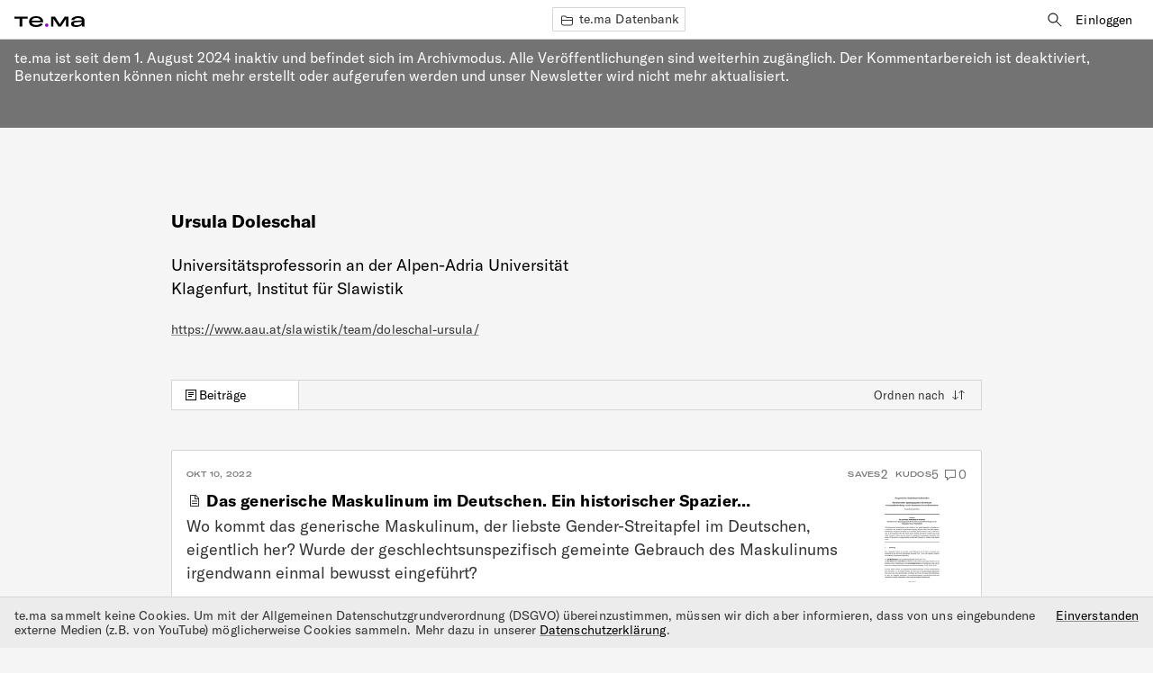

--- FILE ---
content_type: text/html; charset=utf-8
request_url: https://te.ma/aut/tenmyy/ursula-doleschal/
body_size: 18132
content:



<!doctype html>
<html lang="de" data-not-authenticated>
<head>
<meta charset="utf-8">
<meta http-equiv="Content-Type" content="text/html; charset=utf-8">
<meta name="viewport" content="width=device-width,initial-scale=1">
<title>Ursula Doleschal - te.ma</title>
<link rel="icon" type="image/png" href="/favicon.png">
<link rel="stylesheet" type="text/css" href="/static/css/styles.4184ac27ae76.css">

<script>
  window.ENVIRONMENT = {"ZOOM_MEETING_SDK_KEY": ""};
</script>

<script type="application/json" id="tag-list-json">[{"slug": "algorithmen", "title": "Algorithmen"}, {"slug": "anthropozentrismus", "title": "Anthropozentrismus"}, {"slug": "arbeitsmarkt", "title": "Arbeitsmarkt"}, {"slug": "autoritarismus", "title": "Autoritarismus"}, {"slug": "barrierefreiheit", "title": "Barrierefreiheit"}, {"slug": "berufsausbildung", "title": "Berufsausbildung"}, {"slug": "besatzung", "title": "Besatzung"}, {"slug": "bias", "title": "Bias"}, {"slug": "bildungsbegriff", "title": "Bildungsbegriff"}, {"slug": "bildung-kanon", "title": "Bildungskanon"}, {"slug": "bildungsstandard", "title": "Bildungsstandard"}, {"slug": "bildungssystem", "title": "Bildungssystem"}, {"slug": "chancengleichheit", "title": "Chancengleichheit"}, {"slug": "collaboration", "title": "Collaboration"}, {"slug": "community-building", "title": "Community building"}, {"slug": "curriculum", "title": "Curriculum"}, {"slug": "daten", "title": "Daten"}, {"slug": "debattenkultur", "title": "Debattenkultur"}, {"slug": "dekolonialisierung", "title": "Dekolonialisierung"}, {"slug": "demokratie", "title": "Demokratie"}, {"slug": "deradikalisierung", "title": "Deradikalisierung"}, {"slug": "deutsche-sprache", "title": "Deutsche Sprache"}, {"slug": "didaktik", "title": "Didaktik"}, {"slug": "digitale-muendigkeit", "title": "Digitale M\u00fcndigkeit"}, {"slug": "digitale-narrative", "title": "Digitale Narrative"}, {"slug": "digitale-sicherheit", "title": "Digitale Sicherheit"}, {"slug": "digitalitaet", "title": "Digitalit\u00e4t"}, {"slug": "diplomatie", "title": "Diplomatie"}, {"slug": "education", "title": "Education"}, {"slug": "embargo", "title": "Embargo"}, {"slug": "engagement", "title": "Engagement"}, {"slug": "entwicklung", "title": "Entwicklung"}, {"slug": "erinnerung", "title": "Erinnerung"}, {"slug": "erinnerungskultur", "title": "Erinnerungskultur"}, {"slug": "ernaehrung", "title": "Ern\u00e4hrung"}, {"slug": "erziehungssystem", "title": "Erziehungssystem"}, {"slug": "eu", "title": "EU"}, {"slug": "faschismus", "title": "Faschismus"}, {"slug": "feministische-linguistik", "title": "Feministische Linguistik"}, {"slug": "finanzsektor", "title": "Finanzsektor"}, {"slug": "frieden", "title": "Frieden"}, {"slug": "gendern", "title": "Gendern"}, {"slug": "genderrollen", "title": "Genderrollen"}, {"slug": "genderstern", "title": "Genderstern"}, {"slug": "generisches-maskulinum", "title": "Generisches Maskulinum"}, {"slug": "genozid", "title": "Genozid"}, {"slug": "genus", "title": "Genus"}, {"slug": "geopolitik", "title": "Geopolitik"}, {"slug": "geschichte", "title": "Geschichte"}, {"slug": "geschlechterrollen", "title": "Geschlechterrollen"}, {"slug": "gesellschaftlicher-wandel", "title": "Gesellschaftlicher Wandel"}, {"slug": "gesundheitliche-auswirkungen", "title": "gesundheitliche Auswirkungen"}, {"slug": "gewalt", "title": "Gewalt"}, {"slug": "globaler_sueden", "title": "Globaler S\u00fcden"}, {"slug": "grammatik", "title": "Grammatik"}, {"slug": "grammatikschreibung", "title": "Grammatikschreibung"}, {"slug": "historische_grammatik", "title": "Historische Grammatik"}, {"slug": "holodomor", "title": "Holodomor"}, {"slug": "identitaet", "title": "Identit\u00e4t"}, {"slug": "ideologie", "title": "Ideologie"}, {"slug": "imperialismus", "title": "Imperialismus"}, {"slug": "imperium", "title": "Imperium"}, {"slug": "informatik", "title": "Informatik"}, {"slug": "infrastruktur", "title": "Infrastruktur"}, {"slug": "innovation", "title": "Innovation"}, {"slug": "institutionen", "title": "Institutionen"}, {"slug": "internet", "title": "Internet"}, {"slug": "kapitalismus", "title": "Kapitalismus"}, {"slug": "kipppunkte", "title": "Kipppunkte"}, {"slug": "ki-risiken", "title": "KI-Risiken"}, {"slug": "ki-theorie", "title": "KI-Theorie"}, {"slug": "klasse", "title": "Klasse"}, {"slug": "klimagerechtigkeit", "title": "Klimagerechtigkeit"}, {"slug": "klima-und-umweltveraenderungen", "title": "Klima- und Umweltver\u00e4nderungen"}, {"slug": "kolonialismus", "title": "Kolonialismus"}, {"slug": "kompetenzen", "title": "Kompetenzen"}, {"slug": "kompromiss", "title": "Kompromiss"}, {"slug": "konfliktmanagement", "title": "Konfliktmanagement"}, {"slug": "krieg", "title": "Krieg"}, {"slug": "kriegsursachen", "title": "Kriegsursachen"}, {"slug": "kriegsverbrechen", "title": "Kriegsverbrechen"}, {"slug": "kultur", "title": "Kultur"}, {"slug": "ki", "title": "K\u00fcnstliche Intelligenz"}, {"slug": "lehren-lernen", "title": "Lehren und Lernen"}, {"slug": "lehrperson", "title": "Lehrperson"}, {"slug": "lernort", "title": "Lernort"}, {"slug": "liberalismus", "title": "Liberalismus"}, {"slug": "medien", "title": "Medien"}, {"slug": "medienpolitik", "title": "Medienpolitik"}, {"slug": "messbarkeit-und-impact", "title": "Messbarkeit und Impact"}, {"slug": "meta-tema", "title": "me.ta te.ma"}, {"slug": "methodology", "title": "Methodology"}, {"slug": "minderheitensprachen", "title": "Minderheitensprachen"}, {"slug": "modell-vorhersagen", "title": "Modellvorhersagen"}, {"slug": "morphologie", "title": "Morphologie"}, {"slug": "nachhaltiges-leben-und-wirtschaften", "title": "Nachhaltiges Leben und Wirtschaften"}, {"slug": "nationalismus", "title": "Nationalismus"}, {"slug": "naturschutz", "title": "Naturschutz"}, {"slug": "neopronomina", "title": "Neopronomina"}, {"slug": "neutralitaet", "title": "Neutralit\u00e4t"}, {"slug": "nicht-binaer", "title": "Nicht-Bin\u00e4r"}, {"slug": "paedagogik", "title": "P\u00e4dagogik"}, {"slug": "philosophie", "title": "Philosophie"}, {"slug": "planetare-belastungsgrenzen", "title": "planetare Belastungsgrenzen"}, {"slug": "politik-und-emotionen", "title": "Politik und Emotionen"}, {"slug": "politik-und-regulierung", "title": "Politik und Regulierung"}, {"slug": "politische_soziologie", "title": "Politische Soziologie"}, {"slug": "postmigrantische-gesellschaft", "title": "Postmigrantische Gesellschaft"}, {"slug": "praeskriptivismus", "title": "Pr\u00e4skriptivismus"}, {"slug": "privatsphare-und-uberwachung", "title": "Privatsph\u00e4re und \u00dcberwachung"}, {"slug": "prognosen-und-erwartungen", "title": "Prognosen und Erwartungen"}, {"slug": "protest", "title": "Protest"}, {"slug": "psycholinguistik", "title": "Psycholinguistik"}, {"slug": "radikale-demokratie", "title": "Radikale Demokratie"}, {"slug": "radikalisierungsdynamiken", "title": "Radikalisierungsdynamiken"}, {"slug": "realismus", "title": "Realismus"}, {"slug": "rechtschreibung", "title": "Rechtschreibung"}, {"slug": "rechtsruck", "title": "Rechtsruck"}, {"slug": "rechtsstaat", "title": "Rechtsstaat"}, {"slug": "respekt", "title": "Respekt"}, {"slug": "ressourcenverbrauch", "title": "Ressourcenverbrauch"}, {"slug": "rohstoffe", "title": "Rohstoffe"}, {"slug": "ruestung", "title": "R\u00fcstung"}, {"slug": "sanktionen", "title": "Sanktionen"}, {"slug": "schuld", "title": "Schuld"}, {"slug": "schule", "title": "Schule"}, {"slug": "schulverwaltung", "title": "Schulverwaltung"}, {"slug": "semantik", "title": "Semantik"}, {"slug": "sicherheitsordnung", "title": "Sicherheitsordnung"}, {"slug": "soft-power", "title": "Soft Power"}, {"slug": "sowjetunion", "title": "Sowjetunion"}, {"slug": "soziale-gerechtigkeit-und-teilhabe", "title": "Soziale Gerechtigkeit und Teilhabe"}, {"slug": "soziale-medien", "title": "(Soziale) Medien"}, {"slug": "sozialoekologische-transformation", "title": "sozial\u00f6kologische Transformation"}, {"slug": "sprachaesthetik", "title": "Sprach\u00e4sthetik"}, {"slug": "sprache", "title": "Sprache"}, {"slug": "sprache-und-medien", "title": "Sprache und Medien"}, {"slug": "sprachgeschichte", "title": "Sprachgeschichte"}, {"slug": "sprachkritik", "title": "Sprachkritik"}, {"slug": "sprachkultur", "title": "Sprachkultur"}, {"slug": "sprachpolitik", "title": "Sprachpolitik"}, {"slug": "sprachsoziologie", "title": "Sprachsoziologie"}, {"slug": "sprachverarbeitung", "title": "Sprachverarbeitung"}, {"slug": "sprachvergleich", "title": "Sprachvergleich"}, {"slug": "sprachwandel", "title": "Sprachwandel"}, {"slug": "stalinismus", "title": "Stalinismus"}, {"slug": "stereotype", "title": "Stereotype"}, {"slug": "subjektivitaet", "title": "Subjektivit\u00e4t"}, {"slug": "taeter", "title": "T\u00e4ter"}, {"slug": "technikfolgen", "title": "Technikfolgen"}, {"slug": "technologie", "title": "Technologie"}, {"slug": "territorium", "title": "Territorium"}, {"slug": "toolkompetenz", "title": "Toolkompetenz"}, {"slug": "transparenz-und-erklarbarkeit", "title": "Transparenz und Erkl\u00e4rbarkeit"}, {"slug": "trauma", "title": "Trauma"}, {"slug": "ubersetzung", "title": "\u00dcbersetzung"}, {"slug": "umgangssprache", "title": "Umgangssprache"}, {"slug": "umwelt", "title": "Umwelt"}, {"slug": "umweltethik", "title": "Umweltethik"}, {"slug": "umweltpolitik", "title": "Umweltpolitik"}, {"slug": "verhandlung", "title": "Verhandlung"}, {"slug": "verlasslichkeit-und-vertrauen", "title": "Verl\u00e4sslichkeit und Vertrauen"}, {"slug": "verwaltung", "title": "Verwaltung"}, {"slug": "wirtschaft", "title": "Wirtschaft"}, {"slug": "wissenschaftskommunikation", "title": "Wissenschaftskommunikation"}, {"slug": "wissen", "title": "Wissensvermittlung"}]</script>
<script src="/static/js/index.ad9059031150.js" async type="module"></script>

<meta name="description" content="Universitätsprofessorin an der Alpen-Adria Universität Klagenfurt, Institut für Slawistik">
<link rel="canonical" href="https://te.ma/aut/tenmyy/ursula-doleschal/">

<link rel="alternate" hreflang="de" href="https://te.ma/aut/tenmyy/ursula-doleschal/" />


<meta property="og:title" content="Ursula Doleschal">

<meta property="og:description" content="Universitätsprofessorin an der Alpen-Adria Universität Klagenfurt, Institut für Slawistik">

<meta property="og:image" content="/media/784694af-87fd-40d9-b4b4-a0f74b87fd5d/tema-opengraph-image-2.png">

<meta property="og:type" content="profile">

<meta property="og:url" content="https://te.ma/aut/tenmyy/ursula-doleschal/">

<meta property="profile:first_name" content="Ursula">

<meta property="profile:last_name" content="Doleschal">


<meta name="twitter:title" content="Ursula Doleschal">

<meta name="twitter:description" content="Universitätsprofessorin an der Alpen-Adria Universität Klagenfurt, Institut für Slawistik">

<meta name="twitter:image:src" content="/media/784694af-87fd-40d9-b4b4-a0f74b87fd5d/tema-opengraph-image-2.png">

<meta name="twitter:card" content="summary_large_image">

<meta name="twitter:site" content="@tema_think">

<meta name="twitter:creator" content="@tema_think">

<meta name="twitter:url" content="https://te.ma/aut/tenmyy/ursula-doleschal/">




</head>
<body class="page--user-profile">


<page-controller>
  
<header class="navbar ">
	<div class="navbar__left-nav row">
		<button class="js-sidebar-toggler js-sidebar-toggler--left">
			<svg width="18px" height="18px" fill="currentColor" aria-label="Linke Seitenleiste togglen">
				<use href="#icon-toggle" />
			</svg>
    </button>
		<a href="/">
			<svg class="logo" width="78" height="12" viewBox="0 0 78 12" fill="none" xmlns="http://www.w3.org/2000/svg" aria-label="te.ma Startseite">
				<path fill-rule="evenodd" clip-rule="evenodd" d="M19.2622 6.75813L31.8951 6.75813V6.04319C31.8951 2.27485 28.9583 0 24.0561 0C19.4349 0 16.2821 2.14084 16.2821 6.1102C16.2821 9.78938 19.3051 11.9967 24.2074 11.9967C27.7056 11.9967 30.1242 10.9262 31.5926 8.94213L29.1959 7.8064C28.2456 9.12214 26.5397 9.81322 24.2937 9.81322C21.2921 9.81322 19.4998 8.6758 19.2622 6.75813ZM24.0561 1.89609C26.7124 1.89609 28.7851 3.01024 28.8286 4.88418L19.2622 4.88418C19.4998 3.05567 21.335 1.89609 24.0561 1.89609ZM14.6412 2.74561V0.427031L0 0.427031L0 2.74561L5.82942 2.74561L5.82942 11.5759H8.85413V2.74561L14.6412 2.74561ZM51.6542 11.5759H48.9979L44.2469 4.32881C43.945 3.86089 43.664 3.39241 43.4264 2.70132H43.3621V11.5759H40.6838V0.427031L44.9382 0.427031L49.7106 7.67352L49.7361 7.71735L49.7361 7.7174C49.9851 8.14625 50.2106 8.53472 50.3585 8.94496H50.4234C50.5884 8.49964 50.7984 8.07348 51.0498 7.67352L55.8436 0.427031L60.1195 0.427031V11.5759H57.3147V2.70132H57.2284C56.9259 3.39241 56.6884 3.83704 56.3644 4.32881L51.6542 11.5759ZM64.093 6.11297C63.2939 6.67004 62.8616 7.54001 62.8616 8.56557C62.8616 10.7507 64.892 11.9994 68.2379 12C71.5645 12 73.7027 11.1079 74.7823 9.36909C74.7823 10.1493 74.8235 10.9517 74.9335 11.5764H78C77.8273 10.5281 77.7839 9.6587 77.7839 7.80804V4.86481C77.7839 1.67626 75.495 0.00333984 70.8089 0.00333984C66.4896 0.00333984 63.5964 1.67626 63.2076 4.19587L66.4682 4.19587C66.7707 2.79098 68.3039 2.03288 70.8089 2.03288C73.249 2.03288 74.7174 2.87956 74.7174 4.4179V4.66322L68.4766 5.0204C65.9716 5.176 64.892 5.5559 64.093 6.11297ZM74.7608 6.29128V6.73705C74.7608 8.78873 72.5148 10.0375 69.3405 10.0375C67.2024 10.0375 66.015 9.50197 66.015 8.43155C66.015 7.31683 66.7921 6.8262 69.3405 6.64789L74.7608 6.29128Z" fill="black" stroke="none"/>
				<ellipse cx="35.8526" cy="9.95455" rx="1.91579" ry="1.86364" fill="#9200CC" stroke="none"/>
			</svg>
		</a>
	</div>
	
	
<div class="navbar__tags desktop-only">
  
    <a href="/db/" class="tag type-sm">
      <svg width="19" height="18" fill="none" xmlns="http://www.w3.org/2000/svg">
        <use href="#icon-folder" />
      </svg>
      <span>te.ma Datenbank</span>
    </a>
  
  
  
  
  
</div>


	<div class="navbar__right-nav type-sm desktop-only">
		<a href="/db/search/" class="button-secondary">
			<svg width="18" height="18" fill="currentColor" xmlns="http://www.w3.org/2000/svg">
				<use href="#icon-search" />
			</svg>
			<span class="visually-hidden">Suche</span>
		</a>
		
		
			
					<div class="row" style="gap: 0.5rem">
						<form method="get" action="/accounts/login/" data-action="submit:page-controller#requestLogin">
							<input type="hidden" name="next" value="/aut/tenmyy/ursula-doleschal/">
							<button class="button-secondary">Einloggen</button>
						</form>
						
					</div>
			
		

		
	</div>

	<div class="mobile-only navbar__mobile-menu-wrapper">
		
		<details class="details-with-dialog details-reset">
			<summary>
				<div class="navbar__burger mobile-only">
					<svg width="18px" height="18px" fill="currentColor">
						<use href="#icon-burger" />
					</svg>
				</div>
				<div class="row navbar__hide-burger mobile-only">
					<svg width="18px" height="18px" fill="currentColor">
						<use href="#icon-toggle" />
					</svg>
					<span class="type-mc">Verbergen</span>
				</div>
			</summary>
			<details-menu role="menu" class="navbar__mobile-menu type-sm column">

				

				
				
					<div class="column navbar__buttons-wrapper">
						<div>
							<a href="/accounts/login/?next=/aut/tenmyy/ursula-doleschal/" class="mobile-btn navbar__mobile-sign-in" role="menuitem">Konto erstellen/Einloggen</a>
						</div>
					</div>
					<div class="column navbar__buttons-wrapper">
						
						<a href="/db/" class="color-grey-dark type-sm mobile-btn" role="menuitem">
							<svg width="18" height="18">
								<use href="#icon-folder" />
							</svg>
							<span>te.ma Datenbank</span>
						</a>
						<a href="/accounts/login/?next=/db/me/" class="color-grey-dark type-sm mobile-btn" role="menuitem">
							<svg width="18" height="18">
								<use href="#icon-folder" />
							</svg>
							<span>Mein Bereich</span>
						</a>
					</div>
					<div class="column navbar__buttons-wrapper">
						
							<a href="/page/about/" class="type-sm mobile-btn color-grey-dark" role="menuitem">
								<span>Über te.ma</span>
							</a>
						
							<a href="/page/community-guidelines/" class="type-sm mobile-btn color-grey-dark" role="menuitem">
								<span>Community Guidelines</span>
							</a>
						
					</div>
					<div class="navbar__sign-out-wrapper">
						
						<div class="row wrap">
							
							<a href="/page/impressum-kontakt/" class="color-grey-dark" role="menuitem">Impressum und Kontakt</a>
							
							<a href="/page/datenschutz/" class="color-grey-dark" role="menuitem">Datenschutzerklärung</a>
							
							<a href="/page/agb/" class="color-grey-dark" role="menuitem">Allgemeine Geschäftsbedingungen</a>
							
						</div>
					</div>
				
			</details-menu>
		</details>
	</div>
</header>


  
  
  

  
<div class="archive-mode-banner">
  <p>te.ma ist seit dem 1. August 2024 inaktiv und befindet sich im Archivmodus. Alle Veröffentlichungen sind weiterhin zugänglich. Der Kommentarbereich ist deaktiviert, Benutzerkonten können nicht mehr erstellt oder aufgerufen werden und unser Newsletter wird nicht mehr aktualisiert.</p>
</div>

  
  <div class="has-sidebar">
    <div class="sidebar hide-scrollbar" id="sidebar"></div>
    <div class="wrap--author">
      
      
<main class="content">
  <section class="user-profile container-900">
    <h1 class="user-profile__name type-h3">Ursula Doleschal</h1>
    
      <p class="user-profile__bio type-md">
      Universitätsprofessorin an der Alpen-Adria Universität Klagenfurt, Institut für Slawistik
      </p>
    
    <div class="user-profile__links type-sm column">
      
        <a href="https://www.aau.at/slawistik/team/doleschal-ursula/" target="_blank" class="color-grey-dark">https://www.aau.at/slawistik/team/doleschal-ursula/</a>
      
    </div>
  </section>
  <div class="user-profile-tabs container-900">
    <tab-container class="user-profile__tab-container" data-active-tab="tab-notifications">
      <div class="user-profile__tabs flex-between">
        <div class="row" role="tablist">
          <button class="user-profile__tab type-sm" id="tab-contributons" type="button" role="tab" aria-selected="true">
            <svg xmlns="http://www.w3.org/2000/svg" width="18" height="18" fill="currentColor">
              <use href="#icon-post" />
            </svg>
            Beiträge
          </button>
        </div>
        <div>
          <div class="sort-select-wrapper">
            <select name="sort" id="sort" class="sort-select type-xs">
              <option value="" selected disabled hidden>Ordnen nach</option>
              <option value="most-recent">Neueste</option>
            </select>
            <svg class="sort-select-arrow" width="18" height="18">
              <use href="#icon-sort" />
            </svg>
          </div>
        </div>
      </div>
      <div role="tabpanel" aria-labelledby="tab-contributons">
        <div class="feed-list">
          <div class="feed-list__body">
            
              


<div
  class="feed-item feed-item--article"
  data-folder-id="9"
  style="--sort-date: -1665415934; --sort-popularity: -7">
  <div class="feed-item__header flex-between">
    <div class="feed-item__date type-h6">Okt 10, 2022</div>
    <div class="feed-item__infos row">
      

  <form method="get" action="/accounts/login/" data-action="submit:page-controller#requestLogin">
    <input type="hidden" name="next" value="/aut/tenmyy/ursula-doleschal/">
    <info-tooltip>
      <button class="comment__save comment__save--static type-h6 width-full">
        Saves <span class="comment__save-count type-sm">2</span>
        <div data-target="info-tooltip.popup" class="infobox type-xs">Beitrag speichern</div>
      </button>
    </info-tooltip>
  </form>


      

  <form method="get" action="/accounts/login/" data-action="submit:page-controller#requestLogin">
    <input type="hidden" name="next" value="/aut/tenmyy/ursula-doleschal/">
    <info-tooltip>
      <button class="comment__save comment__save--static comment__save--kudos type-h6 width-full">
        Kudos <span class="comment__save-count type-sm">5</span>
        <div data-target="info-tooltip.popup" class="infobox type-xs">Erhaltene Kudos zeigen</div>
      </button>
    </info-tooltip>
  </form>


      
<info-tooltip>
  <a class="comments-count row color-grey" href="/art/om721b/doleschal-generisches-maskulinum/#comments">
    <svg xmlns="http://www.w3.org/2000/svg" width="18" height="18" fill="currentColor">
      <use href="#icon-comments" />
    </svg>
    <div class="type-sm">0</div>
    <div data-target="info-tooltip.popup" class="infobox type-xs">Kommentar zeigen</div>
  </a>
</info-tooltip>

    </div>
  </div>

  <div class="feed-item__content">
    <div>
      <a class="no-text-decoration" href="/art/om721b/doleschal-generisches-maskulinum/">
	
	<h3 class="feed-item__title line-clamp-1 type-h5 row">
	  
          <svg width="18" height="18">
  
    <use href="#icon-repaper" fill="currentColor" />
  
</svg>

	  
	  Das generische Maskulinum im Deutschen. Ein historischer Spazier…
	</h3>
	
      </a>
      <a href="/art/om721b/doleschal-generisches-maskulinum/">
	<div class="feed-item__body line-clamp-3 type-md">Wo kommt das generische Maskulinum, der liebste Gender-Streitapfel im Deutschen, eigentlich her? Wurde der geschlechtsunspezifisch gemeinte Gebrauch des Maskulinums irgendwann einmal bewusst eingeführt?</div>
      </a>
    </div>

    
    <a class="no-text-decoration" href="/art/om721b/doleschal-generisches-maskulinum/">
      <div class="feed-resize-image">
      <img
        class="thumbnail-image"
        src="/media/cache/84/b1/84b1e16c19a3c3c7fd8a7957d655d2f5.jpg"
        srcset="/media/cache/c4/1f/c41f4db33827a49302929cff8ba7abe2.jpg, /media/cache/84/b1/84b1e16c19a3c3c7fd8a7957d655d2f5.jpg 2x"
        alt="Screenshot des Texts &quot;Das generische Maskulinum im Deutschen. Ein historischer Spaziergang durch die deutsche Grammatikschreibung von der Renaissance bis zur Postmoderne&quot;.">
      </div>
    </a>
    
  </div>

  

  <div class="feed-item__footer flex-between">
    <span class="row feed-item__footer-left">
      
<div class="type-h6 row content-type no-hiphenation">
  
  
    Re-Paper
  
</div>

      
      <span class="bullet"></span>
      <span class="type-sm"><a href='/aut/tenmyy/ursula-doleschal/' >Ursula Doleschal</a>, 2002</span>
      <span class="bullet bullet--dash desktop-only"></span>
      <span class="type-sm desktop-only">Intro von <a href='/usr/martin_krohs/' >Martin Krohs</a></span>
      
    </span>
    
    <span class="row" style="gap: 4px">
      <a
        href="/chn/gendergerechte-sprache/"
        class="channel-tag channel-tag--mobile-dot type-h6"
        style="--color-dark: rgb(62, 10, 33); --color-light: rgb(237, 173, 198)"
        >Gendergerechte Sprache?</a
      >
      <span class="channel-tag type-h6" style="--color-dark: #333; --color-light: #eee;">de</span>
    </span>
    
  </div>
</div>

            
          </div>
        </div>
      </div>
    </tab-container>
  </div>
</main>

      
      
<footer class="footer column">
  <div class="footer__top">
    <div class="footer__details">
      <a href="/">
        <svg class="logo" width="78" height="12" viewBox="0 0 78 12" fill="none" xmlns="http://www.w3.org/2000/svg" aria-label="te.ma Startseite">
          <path fill-rule="evenodd" clip-rule="evenodd" d="M19.2622 6.75813L31.8951 6.75813V6.04319C31.8951 2.27485 28.9583 0 24.0561 0C19.4349 0 16.2821 2.14084 16.2821 6.1102C16.2821 9.78938 19.3051 11.9967 24.2074 11.9967C27.7056 11.9967 30.1242 10.9262 31.5926 8.94213L29.1959 7.8064C28.2456 9.12214 26.5397 9.81322 24.2937 9.81322C21.2921 9.81322 19.4998 8.6758 19.2622 6.75813ZM24.0561 1.89609C26.7124 1.89609 28.7851 3.01024 28.8286 4.88418L19.2622 4.88418C19.4998 3.05567 21.335 1.89609 24.0561 1.89609ZM14.6412 2.74561V0.427031L0 0.427031L0 2.74561L5.82942 2.74561L5.82942 11.5759H8.85413V2.74561L14.6412 2.74561ZM51.6542 11.5759H48.9979L44.2469 4.32881C43.945 3.86089 43.664 3.39241 43.4264 2.70132H43.3621V11.5759H40.6838V0.427031L44.9382 0.427031L49.7106 7.67352L49.7361 7.71735L49.7361 7.7174C49.9851 8.14625 50.2106 8.53472 50.3585 8.94496H50.4234C50.5884 8.49964 50.7984 8.07348 51.0498 7.67352L55.8436 0.427031L60.1195 0.427031V11.5759H57.3147V2.70132H57.2284C56.9259 3.39241 56.6884 3.83704 56.3644 4.32881L51.6542 11.5759ZM64.093 6.11297C63.2939 6.67004 62.8616 7.54001 62.8616 8.56557C62.8616 10.7507 64.892 11.9994 68.2379 12C71.5645 12 73.7027 11.1079 74.7823 9.36909C74.7823 10.1493 74.8235 10.9517 74.9335 11.5764H78C77.8273 10.5281 77.7839 9.6587 77.7839 7.80804V4.86481C77.7839 1.67626 75.495 0.00333984 70.8089 0.00333984C66.4896 0.00333984 63.5964 1.67626 63.2076 4.19587L66.4682 4.19587C66.7707 2.79098 68.3039 2.03288 70.8089 2.03288C73.249 2.03288 74.7174 2.87956 74.7174 4.4179V4.66322L68.4766 5.0204C65.9716 5.176 64.892 5.5559 64.093 6.11297ZM74.7608 6.29128V6.73705C74.7608 8.78873 72.5148 10.0375 69.3405 10.0375C67.2024 10.0375 66.015 9.50197 66.015 8.43155C66.015 7.31683 66.7921 6.8262 69.3405 6.64789L74.7608 6.29128Z" fill="black" stroke="none"/>
          <ellipse cx="35.8526" cy="9.95455" rx="1.91579" ry="1.86364" fill="#9200CC" stroke="none"/>
        </svg>
      </a>
      <p class="type-sm">
        
      </p>
      <hr>
      <p class="type-sm">Du hast Schwierigkeiten mit te.ma und möchtest Kontakt aufnehmen? Schreib uns. <br><a href="mailto:support@te.ma">support@te.ma</a></p>
      <div class="footer__socials">
	<a class="social-button" href="https://www.linkedin.com/company/temamedia/" target="_blank" rel="nofollow noreferrer">
		<svg width="24" height="24" xmlns="http://www.w3.org/2000/svg" fill="currentColor">
			<use href="#icon-linkedin-small" />
		</svg>
		<span class="visually-hidden">LinkedIn</span>
	</a>
	<a class="social-button" href="https://www.instagram.com/tema.think/" target="_blank" rel="nofollow noreferrer">
		<svg width="24" height="24" xmlns="http://www.w3.org/2000/svg" fill="currentColor">
			<use href="#icon-instagram-small" />
		</svg>
		<span class="visually-hidden">Instagram</span>
	</a>
	<a class="social-button" href="https://twitter.com/tema_think" target="_blank" rel="nofollow noreferrer">
		<svg width="24" height="24" xmlns="http://www.w3.org/2000/svg" fill="currentColor">
			<use href="#icon-twitter-small" />
		</svg>
		<span class="visually-hidden">Twitter</span>
	</a>
</div>

    </div>
    <nav class="footer__nav type-sm">
      <div class="footer__section">
        <h3 class="type-h4 sidebar__channel-name">Meta</h3>
        <ul>
          
            <li><a href="/page/about/">Über te.ma</a></li>
          
            <li><a href="/page/community-guidelines/">Community Guidelines</a></li>
          
          <li><a href="/atom/everything/">Atom Feed</a></li>
        </ul>
      </div>
      <div class="footer__section">
        <h3 class="type-h4 sidebar__channel-name">Kanäle</h3>
        <ul>
        
        <li><a href="/db/">alle Kanäle</a></li>
      </ul>
      </div>
      <div class="footer__section">
        <h3 class="type-h4 sidebar__channel-name">Rechtliches</h3>
        <ul>
          
            <li><a href="/page/impressum-kontakt/">Impressum und Kontakt</a></li>
          
            <li><a href="/page/datenschutz/">Datenschutzerklärung</a></li>
          
            <li><a href="/page/agb/">Allgemeine Geschäftsbedingungen</a></li>
          
        </ul>
      </div>
    </nav>
  </div>
</footer>

      
    </div>
    
  </div>

  
  <div class="overlay-backdrop--center overlay--hidden" data-modal-dialog-overlay>
    <modal-dialog role="dialog" id="login-dialog" aria-modal="true" data-target="page-controller.loginDialog">
      <tab-container class="" data-active-tab="login-dialog-tab-login" data-target="page-controller.loginTabController">
	<div class="login-tabs" role="tablist">
	  <button class="type-lg" id="login-dialog-tab-login" type="button" role="tab" aria-selected="true">Einloggen</button>
    
	</div>
	<div role="tabpanel" aria-labelledby="login-dialog-tab-login">
	  
<div class="login-form login-form--no-header column">
  <div>
    
    
      <p class="login-form__description type-md">Um einen Artikel zu kommentieren, auf andere Nutzer einzugehen oder einen eigenen Beitrag zu verfassen, musst du eingeloggt sein. So bleibt unsere Gemeinschaft sicher und aktiv.</p>
    
    
    
    <form method="post" action="/accounts/login/"><div style="opacity: 0; position: absolute; top: 0; left: 0; height: 0; width: 0; z-index: -1;">
    <label>leave this field blank to prove your humanity
        <input type="text" name="address3" value="" autocomplete="off" />
    </label>
</div>

      <div class="form">
        <input type="hidden" name="csrfmiddlewaretoken" value="3HOhIZ37PTumwaRYHbrQpM5kltXEH0g9gkbSONMiusK4DVvi7wCQMqLeX3zOtjhT">
        <div class="column form-inner">
          
            
  
  <div class="field-wrapper ">
      <div class="type-h6"><label for="id_login">Einloggen:</label> *</div>
      <div><input type="text" name="login" placeholder="Nutzername oder E-Mail-Adresse" autocomplete="email" required id="id_login"></div>
      
      
  </div>
  


          
          
  
  <div class="field-wrapper ">
      <div class="type-h6"><label for="id_password">Passwort:</label> *</div>
      <div><input type="password" name="password" placeholder="Passwort" autocomplete="current-password" required aria-describedby="id_password_helptext" id="id_password"></div>
      
      
          <p class="form-help"><a href="/accounts/password/reset/">Passwort vergessen?</a></p>
      
  </div>
  


        </div>
        <div class="flex-end">
          <a href="/accounts/password/reset/" class="type-sm color-grey-dark">Passwort zurücksetzen</a>
        </div>
        <button class="button-primary type-h6" type="submit">Einloggen</button>
        
          <input type="hidden" name="next" value="/aut/tenmyy/ursula-doleschal/">
        
      </div>
    </form>
  </div>
  
    <div class="login-form__socials column">
      
      <div class="type-h6">Anmelden mit:</div>
      
      <div class="login-form__socials-wrapper">
        <form method="post" action="/accounts/google_tema/login/?next=%2Faut%2Ftenmyy%2Fursula-doleschal%2F"><div style="opacity: 0; position: absolute; top: 0; left: 0; height: 0; width: 0; z-index: -1;">
    <label>leave this field blank to prove your humanity
        <input type="text" name="address3" value="" autocomplete="off" />
    </label>
</div>

          <input type="hidden" name="csrfmiddlewaretoken" value="3HOhIZ37PTumwaRYHbrQpM5kltXEH0g9gkbSONMiusK4DVvi7wCQMqLeX3zOtjhT">
          <button class="login-form__social type-xs" type="submit">
            <svg width="18" height="18">
              <use href="#icon-google" >
            </svg>
            <span>Google</span>
          </button>
          
            <input type="hidden" name="next" value="/aut/tenmyy/ursula-doleschal/">
          
        </form>
        
        
      </div>
    </div>
  
</div>

	</div>
  
      </tab-container>

      <button type="button" data-close-dialog-id="login-dialog" class="close-btn">
	<svg width="18" height="18" xmlns="http://www.w3.org/2000/svg" fill="currentColor">
	  <use href="#icon-close" />
	</svg>
      </button>
    </modal-dialog>
  </div>
  

  <message-box>
    <ul data-target="message-box.list">
      
    </ul>
    <template data-target="message-box.template">
      <li><message-item>
	<p class="type-h6"></p>
	<button data-action="click:message-item#close">
	  <svg width="18" height="18" xmlns="http://www.w3.org/2000/svg" fill="currentColor">
	    <use href="#icon-close" />
	  </svg>
	</button>
      </message-item></li>
    </template>
  </message-box>

  <cookie-banner class="cookie-banner cookie-banner--hidden type-sm">
    <div>
      te.ma sammelt keine Cookies. Um mit der Allgemeinen Datenschutzgrundverordnung (DSGVO) übereinzustimmen, müssen wir dich aber informieren, dass von uns eingebundene externe Medien (z.B. von YouTube) möglicherweise Cookies sammeln. Mehr dazu in unserer <a href="/page/datenschutz/">Datenschutzerklärung</a>.
    </div>
    <div class="row cookie-banner__buttons">
      
      <button class="type-sm is-link" data-action="click:cookie-banner#handleAcceptClick">Einverstanden</button>
    </div>
  </cookie-banner>

  

  

</page-controller>

<svg style="position:fixed; left:-999em">
  <symbol id="icon-repaper" viewBox="0 0 18 18">
    <path fill-rule="evenodd" clip-rule="evenodd" d="M13 7V14H5V3H9V7H13ZM13 6V5.97918L10.2309 3H10V6H13ZM4 2H10.6667L14 5.58621V15H4V2ZM12 9.5V8.5H6V9.5H12ZM12 12V11H6V12H12Z" stroke="none" fill="inherit"/>
  </symbol>
  <symbol id="icon-reitem" viewBox="0 0 18 18">
    <path fill-rule="evenodd" clip-rule="evenodd" d="M4.00004 3.5C4.00004 2.94772 4.44775 2.5 5.00004 2.5H13C13.5523 2.5 14 2.94772 14 3.5V9.79289L15.6465 8.14645L16.3536 8.85355L13.5 11.7071L10.6465 8.85355L11.3536 8.14645L13 9.79289V3.5H5.00004V4.28571H4.00004V3.5ZM4.50004 6.29289L7.35359 9.14645L6.64648 9.85355L5.00004 8.20711V14.5H13V13H14V14.5C14 15.0523 13.5523 15.5 13 15.5H5.00004C4.44775 15.5 4.00004 15.0523 4.00004 14.5V8.20711L2.35359 9.85355L1.64648 9.14645L4.50004 6.29289Z" fill="inherit" stroke="none"/>
  </symbol>
  <symbol id="icon-reweb" viewBox="0 0 18 18">
    <path d="M13 8H5V9H13V8Z" fill="inherit" stroke="none"/>
    <path d="M5 6H6V7H5V6Z" fill="inherit" stroke="none"/>
    <path d="M10 10H5V11H10V10Z" fill="inherit" stroke="none"/>
    <path fill-rule="evenodd" clip-rule="evenodd" d="M4 3.5C3.44772 3.5 3 3.94771 3 4.5V13C3 13.5523 3.44772 14 4 14H14C14.5523 14 15 13.5523 15 13V4.5C15 3.94772 14.5523 3.5 14 3.5H4ZM4 5L4 13H14V5H4Z" fill="inherit" stroke="none"/>
  </symbol>
  <symbol id="icon-rebook" viewBox="0 0 18 18">
    <path fill-rule="evenodd" clip-rule="evenodd" d="M13 4H5V12H13V4ZM13.5 13V14H14V15H4V3H14V13H13.5ZM12 14V13H5V14H12ZM6 6H12V7H6V6ZM6 8H10V9H6V8Z" fill="inherit" stroke="none"/>
  </symbol>
  <symbol id="icon-report" viewBox="0 0 12 12">
    <path fill-rule="evenodd" clip-rule="evenodd" d="M4 3L4 2L9.46124 2L8.84311 3.39079C8.67073 3.77864 8.67073 4.22136 8.84311 4.60921L9.46124 6H4V3ZM3 7V11V12H4V11V7H10.2306C10.5924 7 10.8345 6.62757 10.6875 6.29693L9.75692 4.20307C9.69946 4.07379 9.69946 3.92621 9.75692 3.79693L10.6875 1.70307C10.8345 1.37243 10.5924 1 10.2306 1H3.5C3.22386 1 3 1.22386 3 1.5V2V3V6V7Z" fill="inherit" stroke="none"/>
  </symbol>
  <symbol id="icon-report-active" viewBox="0 0 12 12">
    <path d="M4 12H3V1.5C3 1.22386 3.22386 1 3.5 1H10.2306C10.5924 1 10.8345 1.37243 10.6875 1.70307L9.75692 3.79693C9.69946 3.92621 9.69946 4.07379 9.75692 4.20307L10.6875 6.29693C10.8345 6.62757 10.5924 7 10.2306 7H4V12Z" fill="inherit"/>
  </symbol>
  <symbol id="icon-comments" viewBox="0 0 18 18">
    <path fill-rule="evenodd" clip-rule="evenodd" d="M9 13H15V4H3V13H5V16C5 16.0824 5.09408 16.1294 5.16 16.08L9 13ZM6 14L8.66667 12H14V5H4V12H6V14Z" fill="inherit" stroke="none"/>
  </symbol>
  <symbol id="icon-feed" viewBox="0 0 18 18">
    <path fill-rule="evenodd" clip-rule="evenodd" d="M14 6H6V5H14V6ZM4 9H5V8H4V9ZM6 9H14V8H6V9ZM4 6H5V5H4V6ZM14 12H6V11H14V12ZM4 12H5V11H4V12Z" fill="inherit" stroke="none"/>
  </symbol>
  <symbol id="icon-post" viewBox="0 0 18 18">
    <path fill-rule="evenodd" clip-rule="evenodd" d="M15 3L15 15H3.00001L3 3L15 3ZM4 4L4.00001 14H14L14 4L4 4ZM12 7H6.00002V6H12V7ZM12 9H6.00002V8H12V9ZM10 11H6.00002V10H10V11Z" fill="inherit" stroke="none"/>
  </symbol>
  <symbol id="icon-paper" viewBox="0 0 18 18">
    <path fill-rule="evenodd" clip-rule="evenodd" d="M12 7H6V6H12V7ZM12 9H6V8H12V9Z" fill="inherit" stroke="none"/>
    <path fill-rule="evenodd" clip-rule="evenodd" d="M10 11H6V10H10V11Z" fill="inherit" stroke="none"/>
    <path fill-rule="evenodd" clip-rule="evenodd" d="M13 4H5V14H13V4ZM4 3V15H14V3H4Z" fill="inherit" stroke="none"/>
  </symbol>
  <symbol id="icon-share" viewBox="0 0 18 18">
    <path fill-rule="evenodd" clip-rule="evenodd" d="M12.3536 4.1464L9.00004 0.792847L5.64648 4.1464L6.35359 4.85351L8.50004 2.70706V12H9.50004V2.70706L11.6465 4.85351L12.3536 4.1464ZM6.5 5.99995H3V15.5H15V5.99995H11.5V6.99995H14V14.5H4V6.99995H6.5V5.99995Z" fill="inherit" stroke="none"/>
  </symbol>
  <symbol id="icon-share-small" viewBox="0 0 12 13">
    <path fill-rule="evenodd" clip-rule="evenodd" d="M8.85359 3.64646L6.00004 0.792908L3.14648 3.64646L3.85359 4.35357L5.50004 2.70712V9.00001H6.50004V2.70712L8.14648 4.35357L8.85359 3.64646ZM4 5.5H1V13H11V5.5H8V6.5H10V12H2V6.5H4V5.5Z" fill="inherit" stroke="none"/>
  </symbol>
  <symbol id="icon-external-link" viewBox="0 0 18 18">
    <path fill-rule="evenodd" clip-rule="evenodd" d="M8.50038 3H15.5004V10H14.5004V4.63662L2.96967 15.2064L2.29395 14.4693L13.715 4H8.50038V3Z" fill="inherit" stroke="none"/>
  </symbol>
  <symbol id="icon-chevron-up" viewBox="0 0 12 12">
    <path fill-rule="evenodd" clip-rule="evenodd" d="M6.00004 3.29291L10.3536 7.64646L9.64648 8.35357L6.00004 4.70712L2.35359 8.35357L1.64648 7.64646L6.00004 3.29291Z" fill="currentColor" stroke="none"/>
  </symbol>
  <symbol id="icon-chevron-down" viewBox="0 0 12 12">
    <path fill-rule="evenodd" clip-rule="evenodd" d="M6.00004 8.70709L10.3536 4.35354L9.64648 3.64643L6.00004 7.29288L2.35359 3.64643L1.64648 4.35354L6.00004 8.70709Z" fill="currentColor" stroke="none"/>
  </symbol>
  <symbol id="icon-chevron-left" viewBox="0 0 12 12">
    <path fill-rule="evenodd" clip-rule="evenodd" d="M3 5.99999L7.35355 1.64644L8.06066 2.35355L4.41421 5.99999L8.06066 9.64644L7.35355 10.3535L3 5.99999Z" fill="currentColor" stroke="none"/>
  </symbol>
  <symbol id="icon-chevron-right" viewBox="0 0 12 12">
    <path fill-rule="evenodd" clip-rule="evenodd" d="M8.85355 6L4.5 1.64645L3.79289 2.35355L7.43934 6L3.79289 9.64645L4.5 10.3536L8.85355 6Z" fill="currentColor" stroke="none"/>
  </symbol>
  <symbol id="icon-arrow-left" viewBox="0 0 18 18">
    <path fill-rule="evenodd" clip-rule="evenodd" d="M1.79297 8.49996L6.14652 4.14641L6.85363 4.85352L3.70718 7.99996L16.0001 7.99996L16.0001 8.99996L3.70718 8.99996L6.85363 12.1464L6.14652 12.8535L1.79297 8.49996Z" fill="inherit" stroke="none"/>
  </symbol>
  <symbol id="icon-arrow-right" viewBox="0 0 18 18">
    <path fill-rule="evenodd" clip-rule="evenodd" d="M16.207 8.50004L11.8535 12.8536L11.1464 12.1465L14.2928 9.00004L1.99992 9.00004L1.99992 8.00004L14.2928 8.00004L11.1464 4.85359L11.8535 4.14648L16.207 8.50004Z" fill="inherit" stroke="none"/>
  </symbol>
  <symbol id="icon-sort" viewBox="0 0 18 18">
    <path d="M12.5 14L12.5 4M12.5 4L9.5 7M12.5 4L15.5 7" stroke="currentColor" fill="none"/>
    <path d="M5.5 4L5.5 14M5.5 14L8.5 11M5.5 14L2.5 11" stroke="currentColor" fill="none"/>
  </symbol>    
  <symbol id="icon-folder" viewBox="0 0 18 18">
    <path fill-rule="evenodd" clip-rule="evenodd" d="M3.5 5C3.5 4.72386 3.72386 4.5 4 4.5H6.96482C7.13199 4.5 7.28811 4.58355 7.38084 4.72265L7.78711 5.33205C8.06531 5.74935 8.53365 6 9.03518 6H14C14.2761 6 14.5 6.22386 14.5 6.5V8H3.5V5ZM3.5 9V12C3.5 12.8284 4.17157 13.5 5 13.5H13C13.8284 13.5 14.5 12.8284 14.5 12V9H3.5ZM4 3.5C3.17157 3.5 2.5 4.17157 2.5 5V12C2.5 13.3807 3.61929 14.5 5 14.5H13C14.3807 14.5 15.5 13.3807 15.5 12V6.5C15.5 5.67157 14.8284 5 14 5H9.03518C8.86801 5 8.71189 4.91645 8.61916 4.77735L8.21289 4.16795C7.93469 3.75065 7.46635 3.5 6.96482 3.5H4Z" fill="inherit" stroke="none"/>
  </symbol>
  <symbol id="icon-search" viewBox="0 0 18 18">
    <path fill-rule="evenodd" clip-rule="evenodd" d="M11.5 7C11.5 4.51472 9.48528 2.5 7 2.5C4.51472 2.5 2.5 4.51472 2.5 7C2.5 9.48528 4.51472 11.5 7 11.5C9.48528 11.5 11.5 9.48528 11.5 7ZM7 1.5C10.0376 1.5 12.5 3.96243 12.5 7C12.5 8.33877 12.0217 9.56582 11.2266 10.5196L16.707 16L15.9999 16.7071L10.5195 11.2267C9.56575 12.0217 8.33873 12.5 7 12.5C3.96243 12.5 1.5 10.0376 1.5 7C1.5 3.96243 3.96243 1.5 7 1.5Z" fill="inherit" stroke="none"/>
  </symbol>
  <symbol id="icon-delete" viewBox="0 0 18 18" fill="none">
    <path fill-rule="evenodd" clip-rule="evenodd" d="M11 3H7V4H11V3ZM12 4V2H6V4H4H2.5V5H4V16H14V5H15.5V4H14H12ZM13 5H12H6H5V15H13V5ZM7 8H8V13H7V8ZM11 8H10V13H11V8Z" fill="currentColor" stroke="none"/>
  </symbol>    
  <symbol id="icon-bell" viewBox="0 0 18 18">
    <path fill-rule="evenodd" clip-rule="evenodd" d="M5.62736 7.01786C5.62736 5.35588 7.11118 3.96429 8.9998 3.96429C10.8884 3.96429 12.3722 5.35588 12.3722 7.01786V9.74161L14.4417 13.0144C14.586 13.2425 14.4347 13.6071 14.0302 13.6071H3.96933C3.5649 13.6071 3.41358 13.2425 3.55783 13.0144L5.62736 9.74155V7.01786ZM8.9998 3C6.61104 3 4.62736 4.77439 4.62736 7.01786V9.47075L2.70403 12.5124C2.10302 13.4628 2.88326 14.5714 3.96933 14.5714H14.0302C15.1163 14.5714 15.8965 13.4628 15.2955 12.5124L13.3722 9.47081V7.01786C13.3722 4.77439 11.3886 3 8.9998 3ZM9 16.5C9.55228 16.5 10 16.0683 10 15.5357H8C8 16.0683 8.44772 16.5 9 16.5Z" fill="inherit" stroke="none"/>
  </symbol>
  <symbol id="icon-bell-active" viewBox="0 0 18 18">
    <path fill-rule="evenodd" clip-rule="evenodd" d="M8.9998 2.5C6.61104 2.5 4.62736 4.34011 4.62736 6.66667V9.21041L2.70403 12.3647C2.10302 13.3504 2.88326 14.5 3.96933 14.5H14.0302C15.1163 14.5 15.8965 13.3504 15.2955 12.3647L13.3722 9.21047V6.66667C13.3722 4.34011 11.3886 2.5 8.9998 2.5ZM9 16.5C9.55228 16.5 10 16.0523 10 15.5H8C8 16.0523 8.44772 16.5 9 16.5Z" fill="inherit" stroke="none"/>
  </symbol>
  <symbol id="icon-bell-small" viewBox="0 0 12 12">
    <path fill-rule="evenodd" clip-rule="evenodd" d="M2.31642 6.06034L1.32186 7.46571L1.29593 7.5121C0.701944 8.5748 1.41263 10 2.72777 10L9.27185 10C10.587 10 11.2977 8.57481 10.7037 7.5121L10.6778 7.46583L9.6838 6.06046C9.56436 5.89159 9.50022 5.68984 9.50022 5.483V4.66667C9.50022 2.7155 8.04922 1 6.00005 1C3.95074 1 2.50015 2.71565 2.50015 4.66667V5.48268C2.50015 5.6896 2.43596 5.89144 2.31642 6.06034ZM3.13269 6.63801L2.16883 8C1.92041 8.44444 2.23093 9 2.72777 9L9.27185 9C9.76868 9 10.0792 8.44445 9.83079 8L8.86738 6.63792C8.6285 6.30018 8.50022 5.89668 8.50022 5.483V4.66667C8.50022 3.19391 7.42584 2 6.00005 2C4.57426 2 3.50015 3.19391 3.50015 4.66667V5.48268C3.50015 5.89653 3.37176 6.30019 3.13269 6.63801ZM6 12C6.55228 12 7 11.5523 7 11L6 11L5 11C5 11.5523 5.44772 12 6 12Z" fill="inherit" stroke="none"/>
  </symbol>
  <symbol id="icon-bell-small-active" viewBox="0 0 12 12">
    <path fill-rule="evenodd" clip-rule="evenodd" d="M2.31642 6.06034L1.32186 7.46571L1.29593 7.5121C0.701944 8.5748 1.41263 10 2.72777 10L9.27185 10C10.587 10 11.2977 8.57481 10.7037 7.5121L10.6778 7.46583L9.6838 6.06046C9.56436 5.89159 9.50022 5.68984 9.50022 5.483V4.66667C9.50022 2.7155 8.04922 1 6.00005 1C3.95074 1 2.50015 2.71565 2.50015 4.66667V5.48268C2.50015 5.6896 2.43596 5.89144 2.31642 6.06034ZM6 12C6.55228 12 7 11.5523 7 11L6 11L5 11C5 11.5523 5.44772 12 6 12Z" fill="inherit" stroke="none"/>
  </symbol>
  <symbol id="icon-close" viewBox="0 0 18 18">
    <path fill-rule="evenodd" clip-rule="evenodd" d="M9.00008 9.70711L3.35359 15.3536L2.64648 14.6465L8.29297 9L2.64656 3.35359L3.35367 2.64648L9.00008 8.29289L14.6465 2.64648L15.3536 3.35359L9.70718 9L15.3537 14.6465L14.6466 15.3536L9.00008 9.70711Z" fill="inherit" stroke="none"/>
  </symbol>
  <symbol id="icon-back" viewBox="0 0 18 18">
    <path fill-rule="evenodd" clip-rule="evenodd" d="M6.50004 3.29285L10.8536 7.6464L10.1465 8.35351L7.00004 5.20706L7.00004 13L15 13V14L6.00004 14L6.00004 5.20706L2.85359 8.35351L2.14648 7.6464L6.50004 3.29285Z" fill="inherit" stroke="none"/>
  </symbol>
  <symbol id="icon-curators-cut" viewBox="0 0 18 18">
    <path fill-rule="evenodd" clip-rule="evenodd" d="M12.3176 4.547C12.3465 5.23172 12.6167 5.88413 13.0804 6.38877C13.398 6.73439 13.398 7.26563 13.0804 7.61125C12.6167 8.11589 12.3465 8.7683 12.3176 9.45302C12.2977 9.92196 11.9221 10.2976 11.4531 10.3174C10.7684 10.3464 10.116 10.6166 9.61137 11.0803C9.26575 11.3979 8.73451 11.3979 8.38889 11.0803C7.88425 10.6166 7.23184 10.3464 6.54713 10.3174C6.07818 10.2976 5.70254 9.92196 5.68271 9.45302C5.65375 8.7683 5.38352 8.11589 4.91982 7.61125C4.60225 7.26563 4.60225 6.73439 4.91982 6.38877C5.38352 5.88413 5.65375 5.23172 5.68271 4.547C5.70254 4.07806 6.07818 3.70241 6.54713 3.68258C7.23185 3.65363 7.88425 3.38339 8.38889 2.9197C8.73451 2.60213 9.26575 2.60213 9.61137 2.9197C10.116 3.38339 10.7684 3.65363 11.4531 3.68258C11.9221 3.70241 12.2977 4.07806 12.3176 4.547ZM13.8168 5.71217C14.4859 6.44037 14.4859 7.55965 13.8168 8.28785C13.5128 8.61868 13.3356 9.04638 13.3167 9.49527C13.2837 10.2746 12.7844 10.9316 12.0901 11.1949L12.4806 15.7503C12.5235 16.2513 11.9683 16.5797 11.5499 16.3008L9.00013 14.6009L6.45033 16.3008C6.03201 16.5797 5.47676 16.2513 5.5197 15.7503L5.91017 11.1949C5.21587 10.9316 4.71655 10.2746 4.6836 9.49527C4.66462 9.04638 4.48746 8.61868 4.18347 8.28785C3.51436 7.55965 3.51436 6.44037 4.18347 5.71217C4.48746 5.38134 4.66462 4.95364 4.6836 4.50475C4.72538 3.51671 5.51684 2.72526 6.50488 2.68348C6.95376 2.66449 7.38146 2.48733 7.71229 2.18335C8.44049 1.51424 9.55978 1.51424 10.288 2.18335C10.6188 2.48733 11.0465 2.66449 11.4954 2.68348C12.4834 2.72526 13.2749 3.51672 13.3167 4.50475C13.3356 4.95364 13.5128 5.38134 13.8168 5.71217ZM6.89841 11.3748L6.58701 15.0078L8.44543 13.7689C8.78133 13.5449 9.21893 13.5449 9.55483 13.7689L11.4133 15.0078L11.1019 11.3748C10.8003 11.4523 10.5202 11.6032 10.288 11.8167C9.55978 12.4858 8.44049 12.4858 7.71229 11.8167C7.48002 11.6032 7.19999 11.4523 6.89841 11.3748Z" fill="inherit" stroke="none"/>
  </symbol>
  <symbol id="icon-arrow-down" viewBox="0 0 16 50">
    <path fill-rule="evenodd" clip-rule="evenodd" d="M7.50182 47.3471L7.50182 0.5L8.50182 0.5L8.50182 47.3471L14.6602 41.5825L15.3435 42.3125L8.00182 49.1849L0.660154 42.3125L1.34354 41.5825L7.50182 47.3471Z" fill="inherit" stroke="none"/>
  </symbol>
  <symbol id="icon-add" viewBox="0 0 18 18">
    <path fill-rule="evenodd" clip-rule="evenodd" d="M8.49999 10V14.5H9.49999V10H14V9H9.49999V4.5H8.49999V9H4V10H8.49999Z" fill="inherit" stroke="none"/>
  </symbol>
  <symbol id="icon-pin" viewBox="0 0 18 18">
    <path fill-rule="evenodd" clip-rule="evenodd" d="M7.92705 5C7.38209 5 7.03364 5.56314 7.2901 6.02941L7.36085 6.15805C7.41661 6.25943 7.44578 6.37257 7.44578 6.48746V9.27475C7.44578 9.3927 7.41504 9.50874 7.35642 9.61209L6.59039 10.9627C6.32578 11.4292 6.67384 12 7.22291 12H9L9.5 15L10 12H11.7771C12.3262 12 12.6742 11.4292 12.4096 10.9627L11.6436 9.61209C11.585 9.50874 11.5542 9.3927 11.5542 9.27475V6.48754C11.5542 6.37264 11.5834 6.25951 11.6392 6.15812L11.7099 6.02941C11.9664 5.56314 11.618 5 11.073 5H7.92705Z" fill="inherit" stroke="none"/>
  </symbol>
  <symbol id="icon-toggle" viewBox="0 0 18 18">
    <path id="icon-toggle-path-1" fill-rule="evenodd" clip-rule="evenodd" d="M9.35352 4.35353L8.64641 3.64642L3.29286 8.99998L8.64641 14.3535L9.35352 13.6464L4.70707 8.99998L9.35352 4.35353Z" fill="inherit" stroke="none"/>
    <path fill-rule="evenodd" clip-rule="evenodd" d="M14.3535 4.35353L13.6464 3.64642L8.29286 8.99998L13.6464 14.3535L14.3535 13.6464L9.70707 8.99998L14.3535 4.35353Z" fill="inherit" stroke="none"/>
  </symbol>
  <symbol id="icon-burger" viewBox="0 0 18 18">
    <rect x="1" y="8" width="16" height="2" fill="inherit" stroke="none"/>
    <rect x="1" y="13" width="16" height="2" fill="inherit" stroke="none"/>
    <rect x="1" y="3" width="16" height="2" fill="inherit" stroke="none"/>
  </symbol>
  <symbol id="icon-google" viewBox="0 0 19 18">
    <path d="M1.28906 6.725C1.28906 4.76482 1.28906 3.78472 1.67054 3.03603C2.0061 2.37747 2.54153 1.84203 3.2001 1.50648C3.94879 1.125 4.92888 1.125 6.88906 1.125H11.4391C13.3992 1.125 14.3793 1.125 15.128 1.50648C15.7866 1.84203 16.322 2.37747 16.6576 3.03603C17.0391 3.78472 17.0391 4.76482 17.0391 6.725V11.275C17.0391 13.2352 17.0391 14.2153 16.6576 14.964C16.322 15.6225 15.7866 16.158 15.128 16.4935C14.3793 16.875 13.3992 16.875 11.4391 16.875H6.88906C4.92888 16.875 3.94879 16.875 3.2001 16.4935C2.54153 16.158 2.0061 15.6225 1.67054 14.964C1.28906 14.2153 1.28906 13.2352 1.28906 11.275V6.725Z" fill="white"/>
    <path d="M12.5703 4.79297L9.20256 7.42121L5.75781 4.79297V4.79368L5.76197 4.79723V8.47747L9.16371 11.1625L12.5703 8.58118V4.79297Z" fill="#EA4335"/>
    <path d="M13.4547 4.15484L12.5703 4.79414V8.58236L15.3533 6.44567V5.15854C15.3533 5.15854 15.0155 3.3202 13.4547 4.15484Z" fill="#FBBC05"/>
    <path d="M12.5703 8.582V13.4954H14.7033C14.7033 13.4954 15.3103 13.4329 15.354 12.741V6.44531L12.5703 8.582Z" fill="#34A853"/>
    <path d="M5.76213 13.5015V8.48011L5.75781 8.47656L5.76213 13.5015Z" fill="#C5221F"/>
    <path d="M5.75539 4.79456L4.87582 4.15881C3.31507 3.32417 2.97656 5.1618 2.97656 5.1618V6.44893L5.75539 8.4748V4.79456Z" fill="#C5221F"/>
    <path d="M5.75781 4.79297V8.47321L5.76213 8.47676V4.79652L5.75781 4.79297Z" fill="#C5221F"/>
    <path d="M2.97656 6.44922V12.7449C3.01957 13.4375 3.62722 13.4993 3.62722 13.4993H5.76024L5.75539 8.47438L2.97656 6.44922Z" fill="#4285F4"/>
  </symbol>
  <symbol id="icon-twitter" viewBox="0 0 18 18">
    <path d="M6.02214 16C4.17357 16 2.45039 15.4273 1 14.4391C2.23142 14.524 4.40461 14.3207 5.75633 12.9473C3.7229 12.8479 2.80586 11.1866 2.68625 10.4767C2.85903 10.5477 3.68303 10.6329 4.14819 10.4341C1.80908 9.80933 1.45024 7.62272 1.52999 6.95538C1.96857 7.28195 2.71283 7.39554 3.00522 7.36714C0.825596 5.70588 1.60973 3.2069 1.99515 2.66734C3.55933 4.97571 5.90354 6.27217 8.80365 6.34429C8.74897 6.08883 8.72009 5.82286 8.72009 5.5497C8.72009 3.58925 10.2077 2 12.0427 2C13.0015 2 13.8654 2.43385 14.4718 3.12781C15.1125 2.96789 16.0767 2.59352 16.5481 2.26978C16.3105 3.1785 15.5708 3.93656 15.1234 4.21753C15.1271 4.22708 15.1197 4.20792 15.1234 4.21753C15.5164 4.1542 16.5799 3.93648 17 3.63286C16.7922 4.14337 16.008 4.99218 15.3644 5.46739C15.4842 11.0927 11.4437 16 6.02214 16Z" fill="#47ACDF"/>
  </symbol>
  <symbol id="icon-facebook" viewBox="0 0 19 18">
    <circle cx="9.82812" cy="9" r="7.875" fill="url(#paint0_linear_3957_242909)"/>
    <path d="M12.7608 11.4084L13.1106 9.18568H10.9223V7.74393C10.9223 7.13571 11.2274 6.54248 12.2076 6.54248H13.2031V4.65018C13.2031 4.65018 12.3 4.5 11.437 4.5C9.63397 4.5 8.45656 5.56478 8.45656 7.49163V9.18568H6.45312V11.4084H8.45656V16.7819C8.85877 16.8435 9.27026 16.875 9.68943 16.875C10.1086 16.875 10.5201 16.8435 10.9223 16.7819V11.4084H12.7608Z" fill="white"/>
    <defs>
      <linearGradient id="paint0_linear_3957_242909" x1="9.82812" y1="1.125" x2="9.82812" y2="16.8283" gradientUnits="userSpaceOnUse">
        <stop stop-color="#18ACFE"/>
        <stop offset="1" stop-color="#0163E0"/>
      </linearGradient>
    </defs>
  </symbol>
  <symbol id="icon-infos" viewBox="0 0 18 18">
    <path fill-rule="evenodd" clip-rule="evenodd" d="M15 9C15 12.3137 12.3137 15 9 15C5.68629 15 3 12.3137 3 9C3 5.68629 5.68629 3 9 3C12.3137 3 15 5.68629 15 9ZM16 9C16 12.866 12.866 16 9 16C5.13401 16 2 12.866 2 9C2 5.13401 5.13401 2 9 2C12.866 2 16 5.13401 16 9ZM9.70783 6.58701H8.27783V5.21201H9.70783V6.58701ZM9.66383 13H8.34383V7.50001H9.66383V13Z" fill="inherit" stroke="none"/>
  </symbol>
  <symbol id="icon-link-out" viewBox="0 0 12 12">
    <path fill-rule="evenodd" clip-rule="evenodd" d="M4.00004 2H10V8H9.00004V3.70711L2.35359 10.3536L1.64648 9.64645L8.29293 3H4.00004V2Z" fill="currentColor" stroke="none"/>
  </symbol>
  <symbol id="icon-placeholder" viewBox="0 0 64 80">
    <rect x="-0.25" y="-0.25" width="64.5" height="80.5" fill="#ECECEC" stroke="#ECECEC" stroke-width="0.5"/>
    <rect x="11" y="20" width="42" height="4" fill="#D9D9D9"/>
    <rect x="11" y="32" width="42" height="4" fill="#D9D9D9"/>
    <rect x="11" y="44" width="42" height="4" fill="#D9D9D9"/>
  </symbol>
  <symbol id="icon-license-open-access" viewBox="0 0 18 18">
    <path d="M4.5 9.5C4.5 9.22386 4.72386 9 5 9H13C13.2761 9 13.5 9.22386 13.5 9.5V14.5C13.5 14.7761 13.2761 15 13 15H5C4.72386 15 4.5 14.7761 4.5 14.5V9.5Z" fill="#21AB59"/>
    <path fill-rule="evenodd" clip-rule="evenodd" d="M9 3C7.89543 3 7 3.89543 7 5V6H6V5C6 3.34315 7.34315 2 9 2C10.6569 2 12 3.34315 12 5V8H11V5C11 3.89543 10.1046 3 9 3Z" fill="#21AB59"/>
  </symbol>
  <symbol id="icon-license-restricted-access" viewBox="0 0 18 18">
    <path d="M4.5 8.5C4.5 8.22386 4.72386 8 5 8H13C13.2761 8 13.5 8.22386 13.5 8.5V13.5C13.5 13.7761 13.2761 14 13 14H5C4.72386 14 4.5 13.7761 4.5 13.5V8.5Z" fill="#737373"/>
    <path fill-rule="evenodd" clip-rule="evenodd" d="M9 4C7.89543 4 7 4.89543 7 6V8.5H6V6C6 4.34315 7.34315 3 9 3C10.6569 3 12 4.34315 12 6V8.5H11V6C11 4.89543 10.1046 4 9 4Z" fill="#737373"/>
  </symbol>
  <symbol id="icon-license-cc" viewBox="0 0 18 18">
    <rect width="18" height="18" rx="9" fill="white"/>
    <path d="M8.9872 2C10.9453 2 12.6124 2.6836 13.9872 4.05016C14.6453 4.70839 15.1455 5.46068 15.4872 6.30638C15.8287 7.1523 16 8.05006 16 9.00011C16 9.95847 15.8309 10.8565 15.4938 11.6936C15.1563 12.531 14.6582 13.2708 14.0002 13.9124C13.317 14.5873 12.5419 15.1042 11.675 15.4625C10.8085 15.8208 9.91253 16 8.98764 16C8.06275 16 7.17724 15.8232 6.33132 15.4686C5.48562 15.1147 4.7272 14.6022 4.05628 13.9315C3.38537 13.2608 2.87501 12.5043 2.52501 11.6626C2.175 10.8208 2 9.93353 2 9.00011C2 8.075 2.17697 7.18555 2.53113 6.33132C2.8853 5.47709 3.40002 4.71254 4.07488 4.03747C5.40818 2.67945 7.04555 2 8.9872 2ZM9.01258 3.26264C7.41262 3.26264 6.06663 3.82112 4.97483 4.93764C4.42466 5.49612 4.00181 6.12306 3.70606 6.81892C3.40987 7.51477 3.26221 8.24191 3.26221 9.00033C3.26221 9.75043 3.40987 10.4734 3.70606 11.1688C4.00203 11.8651 4.42466 12.4859 4.97483 13.0317C5.52477 13.5777 6.14538 13.994 6.83751 14.2819C7.52899 14.5694 8.25416 14.7131 9.01258 14.7131C9.76246 14.7131 10.4892 14.5676 11.1942 14.2758C11.8984 13.9837 12.5332 13.5633 13.1002 13.0134C14.1918 11.9467 14.7374 10.6093 14.7374 9.00055C14.7374 8.2255 14.5956 7.49224 14.3123 6.80054C14.0295 6.10885 13.6167 5.4924 13.0755 4.95033C11.9498 3.82528 10.5959 3.26264 9.01258 3.26264ZM8.92486 7.83787L7.98706 8.32547C7.88687 8.11744 7.76415 7.97131 7.61846 7.88797C7.47255 7.80484 7.33715 7.76306 7.21202 7.76306C6.58726 7.76306 6.27444 8.17541 6.27444 9.00055C6.27444 9.37549 6.35363 9.67518 6.51179 9.90028C6.67017 10.1254 6.90358 10.238 7.21202 10.238C7.62043 10.238 7.90787 10.0379 8.07478 9.63799L8.93711 10.0755C8.75379 10.4174 8.4996 10.686 8.17453 10.8818C7.8499 11.0778 7.49137 11.1756 7.09958 11.1756C6.4746 11.1756 5.97016 10.9842 5.5869 10.6005C5.20364 10.2173 5.01202 9.68393 5.01202 9.00077C5.01202 8.334 5.20583 7.80506 5.59324 7.41327C5.98066 7.0217 6.47023 6.8257 7.06217 6.8257C7.92909 6.82526 8.5497 7.1628 8.92486 7.83787ZM12.9624 7.83787L12.0373 8.32547C11.9373 8.11744 11.8142 7.97131 11.6685 7.88797C11.5223 7.80484 11.3826 7.76306 11.2498 7.76306C10.6248 7.76306 10.312 8.17541 10.312 9.00055C10.312 9.37549 10.3914 9.67518 10.5495 9.90028C10.7077 10.1254 10.9409 10.238 11.2498 10.238C11.6577 10.238 11.9454 10.0379 12.1119 9.63799L12.9869 10.0755C12.7955 10.4174 12.5369 10.686 12.2123 10.8818C11.8872 11.0778 11.5331 11.1756 11.1498 11.1756C10.5163 11.1756 10.0103 10.9842 9.63143 10.6005C9.25168 10.2173 9.06224 9.68393 9.06224 9.00077C9.06224 8.334 9.25583 7.80506 9.64368 7.41327C10.0309 7.0217 10.5204 6.8257 11.1122 6.8257C11.9789 6.82526 12.596 7.1628 12.9624 7.83787Z" fill="#333333"/>
  </symbol>
  <symbol id="icon-linkedin-small" viewBox="0 0 24 24" stroke="none">
    <path fill-rule="evenodd" clip-rule="evenodd" d="M8.74588 6.34052C8.74588 7.07132 8.18944 7.66274 7.31925 7.66274C6.48297 7.66274 5.92653 7.07132 5.94375 6.34052C5.92653 5.5742 6.48296 5 7.33592 5C8.18942 5 8.7292 5.5742 8.74588 6.34052ZM6.01371 17.2197V8.70728H8.65924V17.2191H6.01371V17.2197Z" fill="currentColor"/>
    <path fill-rule="evenodd" clip-rule="evenodd" d="M10.7799 11.4236C10.7799 10.3619 10.7449 9.45669 10.71 8.70813H13.0078L13.13 9.8743H13.1822C13.5304 9.33454 14.4006 8.51709 15.8105 8.51709C17.5509 8.51709 18.8564 9.66603 18.8564 12.1716V17.2205H16.2109V12.5031C16.2109 11.4059 15.8283 10.6578 14.8709 10.6578C14.1396 10.6578 13.7048 11.1626 13.5309 11.6496C13.461 11.824 13.4265 12.0672 13.4265 12.3116V17.2205H10.781V11.4236H10.7799Z" fill="currentColor"/>
  </symbol>
  <symbol id="icon-twitter-small" viewBox="0 0 24 24" stroke="none">
    <path fill-rule="evenodd" clip-rule="evenodd" d="M19.2308 7.39108C18.6991 7.62726 18.127 7.78632 17.5269 7.85814C18.1395 7.49085 18.6099 6.90955 18.8312 6.2169C18.2585 6.5572 17.6228 6.80351 16.9475 6.93703C16.4062 6.36054 15.6345 6 14.7818 6C13.1435 6 11.8151 7.32842 11.8151 8.96676C11.8151 9.19909 11.8416 9.42564 11.8922 9.64302C9.42622 9.51963 7.24031 8.33822 5.77693 6.54322C5.52147 6.98137 5.37542 7.49086 5.37542 8.03456C5.37542 9.06365 5.8984 9.97176 6.69516 10.5039C6.20833 10.4885 5.75138 10.355 5.35083 10.1327V10.1699C5.35083 11.6077 6.37414 12.8064 7.73051 13.0797C7.48179 13.1472 7.21958 13.1839 6.94918 13.1839C6.75782 13.1839 6.57176 13.1651 6.39053 13.1304C6.76794 14.3089 7.86403 15.1668 9.16208 15.1909C8.14697 15.9863 6.86772 16.461 5.4776 16.461C5.23756 16.461 5.00138 16.4471 4.76953 16.4191C6.08252 17.2607 7.64182 17.7523 9.31728 17.7523C14.7741 17.7523 17.7582 13.2316 17.7582 9.3114C17.7582 9.1827 17.7558 9.05449 17.7495 8.92772C18.3299 8.50838 18.8331 7.98588 19.2308 7.39108Z" fill="currentColor"/>
  </symbol>
  <symbol id="icon-instagram-small" viewBox="0 0 24 24" stroke="none">
    <path d="M12 6.26125C13.8691 6.26125 14.0905 6.2684 14.8286 6.30207C15.5111 6.33319 15.8817 6.44723 16.1284 6.54309C16.4551 6.67008 16.6883 6.82176 16.9333 7.0667C17.1782 7.31167 17.3299 7.54485 17.4569 7.87159C17.5528 8.11825 17.6668 8.48889 17.6979 9.17138C17.7316 9.9095 17.7387 10.1309 17.7387 12C17.7387 13.869 17.7316 14.0904 17.6979 14.8286C17.6668 15.5111 17.5528 15.8817 17.4569 16.1284C17.3299 16.4551 17.1782 16.6883 16.9333 16.9332C16.6883 17.1782 16.4551 17.3299 16.1284 17.4569C15.8817 17.5527 15.5111 17.6668 14.8286 17.6979C14.0906 17.7316 13.8692 17.7387 12 17.7387C10.1308 17.7387 9.90944 17.7316 9.1714 17.6979C8.48891 17.6668 8.11826 17.5527 7.8716 17.4569C7.54486 17.3299 7.31167 17.1782 7.06674 16.9332C6.8218 16.6883 6.67008 16.4551 6.5431 16.1284C6.44723 15.8817 6.3332 15.5111 6.30208 14.8286C6.2684 14.0904 6.26126 13.869 6.26126 12C6.26126 10.1309 6.2684 9.9095 6.30208 9.17138C6.3332 8.48889 6.44723 8.11825 6.5431 7.87159C6.67008 7.54485 6.82177 7.31167 7.06674 7.06673C7.31167 6.82176 7.54486 6.67008 7.8716 6.54309C8.11826 6.44723 8.48891 6.33319 9.1714 6.30207C9.90952 6.2684 10.1309 6.26125 12 6.26125ZM12 5C10.0989 5 9.86053 5.00806 9.11391 5.04212C8.36884 5.07611 7.85999 5.19445 7.41473 5.36748C6.95442 5.54636 6.56405 5.78572 6.17487 6.17487C5.78572 6.56404 5.54637 6.95442 5.3675 7.41473C5.19445 7.85998 5.07611 8.36883 5.04212 9.11389C5.00806 9.86052 5 10.0989 5 12C5 13.9011 5.00806 14.1394 5.04212 14.8861C5.07611 15.6311 5.19445 16.14 5.3675 16.5852C5.54637 17.0455 5.78572 17.4359 6.17487 17.8251C6.56405 18.2142 6.95442 18.4536 7.41473 18.6324C7.85999 18.8055 8.36884 18.9238 9.11391 18.9578C9.86053 18.9919 10.0989 19 12 19C13.9011 19 14.1395 18.9919 14.8861 18.9578C15.6312 18.9238 16.14 18.8055 16.5853 18.6324C17.0456 18.4536 17.4359 18.2142 17.8251 17.8251C18.2143 17.4359 18.4536 17.0455 18.6325 16.5852C18.8055 16.14 18.9239 15.6311 18.9579 14.8861C18.9919 14.1394 19 13.9011 19 12C19 10.0989 18.9919 9.86052 18.9579 9.11389C18.9239 8.36883 18.8055 7.85998 18.6325 7.41473C18.4536 6.95442 18.2143 6.56404 17.8251 6.17487C17.4359 5.78572 17.0456 5.54636 16.5853 5.36748C16.14 5.19445 15.6312 5.07611 14.8861 5.04212C14.1395 5.00806 13.9011 5 12 5Z" fill="currentColor"/>
    <path d="M12.0028 8.40869C10.0175 8.40869 8.4082 10.018 8.4082 12.0033C8.4082 13.9885 10.0175 15.5979 12.0028 15.5979C13.988 15.5979 15.5974 13.9885 15.5974 12.0033C15.5974 10.018 13.988 8.40869 12.0028 8.40869ZM12.0028 14.3366C10.7141 14.3366 9.66946 13.2919 9.66946 12.0033C9.66946 10.7146 10.7141 9.66995 12.0028 9.66995C13.2915 9.66995 14.3361 10.7146 14.3361 12.0033C14.3361 13.2919 13.2915 14.3366 12.0028 14.3366Z" fill="currentColor"/>
    <path d="M16.5794 8.26433C16.5794 8.72823 16.2033 9.10432 15.7394 9.10432C15.2755 9.10432 14.8994 8.72823 14.8994 8.26433C14.8994 7.80041 15.2755 7.42432 15.7394 7.42432C16.2033 7.42432 16.5794 7.80041 16.5794 8.26433Z" fill="currentColor"/>
  </symbol>
  <symbol id="icon-minus" viewBox="0 0 14 14" fill="none">
    <rect x="3" y="7.5" width="1" height="8" transform="rotate(-90 3 7.5)" fill="currentColor" stroke="none"/>
  </symbol>
  <symbol id="icon-plus" viewBox="0 0 14 14" fill="none">
    <path d="M7.5 3H6.5V6.5H3V7.5H6.5V11H7.5V7.5H11V6.5H7.5V3Z" fill="currentColor" stroke="none"/>
  </symbol>
  <symbol id="icon-partner" viewBox="0 0 18 18" fill="none" stroke="none">
    <circle cx="6" cy="9" r="5.5" stroke="currentColor"/>
    <circle cx="12" cy="9" r="5.5" stroke="currentColor"/>
    <path fill-rule="evenodd" clip-rule="evenodd" d="M9 13.0002C10.2144 12.088 11 10.6357 11 8.99988C11 7.36406 10.2144 5.91172 9 4.99951C7.78555 5.91172 7 7.36406 7 8.99988C7 10.6357 7.78555 12.088 9 13.0002Z" fill="currentColor"/>
  </symbol>
  <symbol id="icon-consent-toggle-off" viewBox="0 0 52 30" fill="none">
    <rect x="0.5" y="0.5" width="51" height="29" rx="14.5" fill="white"/>
    <rect x="3" y="3" width="24" height="24" rx="12" fill="#D5D5D5"/>
    <rect x="0.5" y="0.5" width="51" height="29" rx="14.5" stroke="#737373"/>
  </symbol>
  <symbol id="icon-comment-indicator" viewBox="0 0 18 18" fill="none" >
    <path fill-rule="evenodd" clip-rule="evenodd" d="M9 13H15V4H3V13H5V15.8C5 15.8824 5.09408 15.9294 5.16 15.88L9 13ZM6 14L8.66667 12H14V5H4V12H6V14Z" fill="#333333"/>
    <g filter="url(#filter0_d_590_49045)">
    <circle cx="14.5" cy="4.5" r="2.5" fill="#9200CC"/>
    <circle cx="14.5" cy="4.5" r="3" stroke="white"/>
    </g>
    <defs>
    <filter id="filter0_d_590_49045" x="10.5" y="1" width="8" height="8" filterUnits="userSpaceOnUse" color-interpolation-filters="sRGB">
    <feFlood flood-opacity="0" result="BackgroundImageFix"/>
    <feColorMatrix in="SourceAlpha" type="matrix" values="0 0 0 0 0 0 0 0 0 0 0 0 0 0 0 0 0 0 127 0" result="hardAlpha"/>
    <feOffset dy="0.5"/>
    <feGaussianBlur stdDeviation="0.25"/>
    <feComposite in2="hardAlpha" operator="out"/>
    <feColorMatrix type="matrix" values="0 0 0 0 0 0 0 0 0 0 0 0 0 0 0 0 0 0 0.2 0"/>
    <feBlend mode="normal" in2="BackgroundImageFix" result="effect1_dropShadow_590_49045"/>
    <feBlend mode="normal" in="SourceGraphic" in2="effect1_dropShadow_590_49045" result="shape"/>
    </filter>
    </defs>
  </symbol>    
</svg>


<!-- 100% privacy-first analytics -->
<script async src="https://scripts.simpleanalyticscdn.com/latest.js"></script>

</body>
</html>



--- FILE ---
content_type: text/javascript; charset=utf-8
request_url: https://te.ma/static/js/info-tooltip-v-3VHEI3WH.js
body_size: 338
content:
import{b as a,c as u,d as p,e as d,f as r}from"./chunk-v-TTY24FPC.js";import{b as o,d as h}from"./chunk-v-3LVWONGA.js";import{a as t,d as i,e as s}from"./chunk-v-XV3ES6CT.js";var e=class extends HTMLElement{constructor(){super(...arguments);s(this,"cleanup",null);s(this,"floatingEl",null);s(this,"showPopup",t(c=>{let n=this;this.floatingEl=this.popup.cloneNode(!0);let l=this.floatingEl;document.body.appendChild(this.floatingEl);function v(){r(n,l,{middleware:[u(4),a({allowedPlacements:["top"]}),p({padding:16})]}).then(function({x:E=0,y:f=0,strategy:m="absolute"}){Object.assign(l.style,{position:m,left:"".concat(E,"px"),top:"".concat(f,"px")})})}t(v,"updatePosition"),this.cleanup=d(n,this.floatingEl,v)},"showPopup"));s(this,"hidePopup",t(c=>{this.floatingEl&&(this.floatingEl.remove(),this.floatingEl=null),this.cleanup&&(this.cleanup(),this.cleanup=null)},"hidePopup"))}connectedCallback(){this.addEventListener("mouseenter",this.showPopup),this.addEventListener("mouseleave",this.hidePopup),this.addEventListener("focus",this.showPopup),this.addEventListener("blur",this.hidePopup)}disconnectedCallback(){this.removeEventListener("mouseenter",this.showPopup),this.removeEventListener("mouseleave",this.hidePopup),this.removeEventListener("focus",this.showPopup),this.removeEventListener("blur",this.hidePopup)}};t(e,"InfoTooltipElement"),i([o],e.prototype,"popup",2),e=i([h],e);export{e as InfoTooltipElement};


--- FILE ---
content_type: text/javascript; charset=utf-8
request_url: https://te.ma/static/js/chunk-v-3LVWONGA.js
body_size: 1973
content:
import{a as n}from"./chunk-v-XV3ES6CT.js";var h=n(t=>String(typeof t=="symbol"?t.description:t).replace(/([A-Z]($|[a-z]))/g,"-$1").replace(/--/g,"-").replace(/^-|-$/,"").toLowerCase(),"dasherize"),y=n((t,e="property")=>{let o=h(t);if(!o.includes("-"))throw new DOMException("".concat(e,": ").concat(String(t)," is not a valid ").concat(e," name"),"SyntaxError");return o},"mustDasherize");function w(t){let e=h(t.name).replace(/-element$/,"");try{window.customElements.define(e,t),window[t.name]=customElements.get(e)}catch(o){if(!(o instanceof DOMException&&o.name==="NotSupportedError"))throw o}return t}n(w,"register");var x=new WeakSet;function v(t){x.add(t),t.shadowRoot&&S(t.shadowRoot),$(t),E(t.ownerDocument)}n(v,"bind");function S(t){$(t),E(t)}n(S,"bindShadow");var p=new WeakMap;function E(t=document){if(p.has(t))return p.get(t);let e=!1,o=new MutationObserver(i=>{for(let s of i)if(s.type==="attributes"&&s.target instanceof Element)A(s.target);else if(s.type==="childList"&&s.addedNodes.length)for(let a of s.addedNodes)a instanceof Element&&$(a)});o.observe(t,{childList:!0,subtree:!0,attributeFilter:["data-action"]});let r={get closed(){return e},unsubscribe(){e=!0,p.delete(t),o.disconnect()}};return p.set(t,r),r}n(E,"listenForBind");function $(t){for(let e of t.querySelectorAll("[data-action]"))A(e);t instanceof Element&&t.hasAttribute("data-action")&&A(t)}n($,"bindElements");function q(t){let e=t.currentTarget;for(let o of M(e))if(t.type===o.type){let r=e.closest(o.tag);x.has(r)&&typeof r[o.method]=="function"&&r[o.method](t);let i=e.getRootNode();if(i instanceof ShadowRoot&&x.has(i.host)&&i.host.matches(o.tag)){let s=i.host;typeof s[o.method]=="function"&&s[o.method](t)}}}n(q,"handleEvent");function*M(t){for(let e of(t.getAttribute("data-action")||"").trim().split(/\s+/)){let o=e.lastIndexOf(":"),r=Math.max(0,e.lastIndexOf("#"))||e.length;yield{type:e.slice(0,o),tag:e.slice(o+1,r),method:e.slice(r+1)||"handleEvent"}}}n(M,"bindings");function A(t){for(let e of M(t))t.addEventListener(e.type,q)}n(A,"bindActions");function C(t){for(let e of t.querySelectorAll("template[data-shadowroot]"))e.parentElement===t&&t.attachShadow({mode:e.getAttribute("data-shadowroot")==="closed"?"closed":"open"}).append(e.content.cloneNode(!0))}n(C,"autoShadowRoot");var m=Symbol.for("catalyst"),R=class R{constructor(e){let o=this,r=e.prototype.connectedCallback;e.prototype.connectedCallback=function(){o.connectedCallback(this,r)};let i=e.prototype.disconnectedCallback;e.prototype.disconnectedCallback=function(){o.disconnectedCallback(this,i)};let s=e.prototype.attributeChangedCallback;e.prototype.attributeChangedCallback=function(c,d,u){o.attributeChangedCallback(this,c,d,u,s)};let a=e.observedAttributes||[];Object.defineProperty(e,"observedAttributes",{configurable:!0,get(){return o.observedAttributes(this,a)},set(c){a=c}}),L(e),w(e)}observedAttributes(e,o){return o}connectedCallback(e,o){e.toggleAttribute("data-catalyst",!0),customElements.upgrade(e),C(e),g(e),v(e),o==null||o.call(e),e.shadowRoot&&S(e.shadowRoot)}disconnectedCallback(e,o){o==null||o.call(e)}attributeChangedCallback(e,o,r,i,s){g(e),o!=="data-catalyst"&&s&&s.call(e,o,r,i)}};n(R,"CatalystDelegate");var b=R;function f(t,e){if(!Object.prototype.hasOwnProperty.call(t,m)){let r=t[m],i=t[m]=new Map;if(r)for(let[s,a]of r)i.set(s,new Set(a))}let o=t[m];return o.has(e)||o.set(e,new Set),o.get(e)}n(f,"meta");var z="attr";function T(t,e){f(t,z).add(e)}n(T,"attr");var N=new WeakSet;function g(t,e){var i,s;if(N.has(t))return;N.add(t);let o=Object.getPrototypeOf(t),r=(s=(i=o==null?void 0:o.constructor)==null?void 0:i.attrPrefix)!=null?s:"data-";e||(e=f(o,z));for(let a of e){let c=t[a],d=y("".concat(r).concat(a)),u={configurable:!0,get(){return this.getAttribute(d)||""},set(l){this.setAttribute(d,l||"")}};typeof c=="number"?u={configurable:!0,get(){return Number(this.getAttribute(d)||0)},set(l){this.setAttribute(d,l)}}:typeof c=="boolean"&&(u={configurable:!0,get(){return this.hasAttribute(d)},set(l){this.toggleAttribute(d,l)}}),Object.defineProperty(t,a,u),a in t&&!t.hasAttribute(d)&&u.set.call(t,c)}}n(g,"initializeAttrs");function L(t){var i;let e=t.observedAttributes||[],o=(i=t.attrPrefix)!=null?i:"data-",r=n(s=>y("".concat(o).concat(s)),"attrToAttributeName");Object.defineProperty(t,"observedAttributes",{configurable:!0,get(){return[...f(t.prototype,z)].map(r).concat(e)},set(s){e=s}})}n(L,"defineObservedAttributes");function P(t,e){let o=t.tagName.toLowerCase();if(t.shadowRoot){for(let r of t.shadowRoot.querySelectorAll('[data-target~="'.concat(o,".").concat(e,'"]')))if(!r.closest(o))return r}for(let r of t.querySelectorAll('[data-target~="'.concat(o,".").concat(e,'"]')))if(r.closest(o)===t)return r}n(P,"findTarget");function k(t,e){let o=t.tagName.toLowerCase(),r=[];if(t.shadowRoot)for(let i of t.shadowRoot.querySelectorAll('[data-targets~="'.concat(o,".").concat(e,'"]')))i.closest(o)||r.push(i);for(let i of t.querySelectorAll('[data-targets~="'.concat(o,".").concat(e,'"]')))i.closest(o)===t&&r.push(i);return r}n(k,"findTargets");function D(t,e){f(t,"target").add(e),Object.defineProperty(t,e,{configurable:!0,get(){return P(this,e)}})}n(D,"target");function I(t,e){f(t,"targets").add(e),Object.defineProperty(t,e,{configurable:!0,get(){return k(this,e)}})}n(I,"targets");function F(t){new b(t)}n(F,"controller");var pt=new Promise(t=>{document.readyState!=="loading"?t():document.addEventListener("readystatechange",()=>t(),{once:!0})}),mt=new Promise(t=>{let e=new AbortController;e.signal.addEventListener("abort",()=>t());let o={once:!0,passive:!0,signal:e.signal},r=n(()=>e.abort(),"handler");document.addEventListener("mousedown",r,o),document.addEventListener("touchstart",r,o),document.addEventListener("keydown",r,o),document.addEventListener("pointerdown",r,o)});export{T as a,D as b,I as c,F as d};


--- FILE ---
content_type: text/javascript; charset=utf-8
request_url: https://te.ma/static/js/page-controller-v-7AP7OXDE.js
body_size: 138
content:
import{b as a,d as g}from"./chunk-v-3LVWONGA.js";import{a as r,d as n}from"./chunk-v-XV3ES6CT.js";var t=class extends HTMLElement{requestLoginOrSignup(i){this.loginDialog&&(i.preventDefault(),this.loginDialog.open=!0)}requestLogin(i){this.requestLoginOrSignup(i),this.loginTabController&&this.loginTabController.activateTab("login-dialog-tab-login")}requestSignup(i){this.requestLoginOrSignup(i),this.loginTabController&&this.loginTabController.activateTab("login-dialog-tab-signup")}notify(i){let e=i.target;if(!(e instanceof Element))return;let o=e.closest("[data-message]");if(!o)return;let s=o.getAttribute("data-message");s&&this.dispatchEvent(new CustomEvent("showMessage",{detail:{message:s},bubbles:!0}))}};r(t,"PageControllerElement"),n([a],t.prototype,"loginDialog",2),n([a],t.prototype,"loginTabController",2),t=n([g],t);export{t as PageControllerElement};


--- FILE ---
content_type: text/javascript; charset=utf-8
request_url: https://te.ma/static/js/chunk-v-TTY24FPC.js
body_size: 6351
content:
import{a as c}from"./chunk-v-XV3ES6CT.js";var gt=["top","right","bottom","left"],mt=["start","end"],ct=gt.reduce((t,e)=>t.concat(e,e+"-"+mt[0],e+"-"+mt[1]),[]),N=Math.min,M=Math.max,$=Math.round,_=Math.floor,B=c(t=>({x:t,y:t}),"createCoords"),Dt={left:"right",right:"left",bottom:"top",top:"bottom"},kt={start:"end",end:"start"};function Z(t,e,n){return M(t,N(e,n))}c(Z,"clamp");function z(t,e){return typeof t=="function"?t(e):t}c(z,"evaluate");function W(t){return t.split("-")[0]}c(W,"getSide");function P(t){return t.split("-")[1]}c(P,"getAlignment");function lt(t){return t==="x"?"y":"x"}c(lt,"getOppositeAxis");function tt(t){return t==="y"?"height":"width"}c(tt,"getAxisLength");function q(t){return["top","bottom"].includes(W(t))?"y":"x"}c(q,"getSideAxis");function et(t){return lt(q(t))}c(et,"getAlignmentAxis");function ht(t,e,n){n===void 0&&(n=!1);let o=P(t),i=et(t),r=tt(i),s=i==="x"?o===(n?"end":"start")?"right":"left":o==="start"?"bottom":"top";return e.reference[r]>e.floating[r]&&(s=rt(s)),[s,rt(s)]}c(ht,"getAlignmentSides");function pt(t){return t.replace(/start|end/g,e=>kt[e])}c(pt,"getOppositeAlignmentPlacement");function rt(t){return t.replace(/left|right|bottom|top/g,e=>Dt[e])}c(rt,"getOppositePlacement");function Mt(t){return{top:0,right:0,bottom:0,left:0,...t}}c(Mt,"expandPaddingObject");function ft(t){return typeof t!="number"?Mt(t):{top:t,right:t,bottom:t,left:t}}c(ft,"getPaddingObject");function H(t){return{...t,top:t.y,left:t.x,right:t.x+t.width,bottom:t.y+t.height}}c(H,"rectToClientRect");function xt(t,e,n){let{reference:o,floating:i}=t,r=q(e),s=et(e),l=tt(s),f=W(e),a=r==="y",p=o.x+o.width/2-i.width/2,d=o.y+o.height/2-i.height/2,m=o[l]/2-i[l]/2,u;switch(f){case"top":u={x:p,y:o.y-i.height};break;case"bottom":u={x:p,y:o.y+o.height};break;case"right":u={x:o.x+o.width,y:d};break;case"left":u={x:o.x-i.width,y:d};break;default:u={x:o.x,y:o.y}}switch(P(e)){case"start":u[s]-=m*(n&&a?-1:1);break;case"end":u[s]+=m*(n&&a?-1:1);break}return u}c(xt,"computeCoordsFromPlacement");var wt=c(async(t,e,n)=>{let{placement:o="bottom",strategy:i="absolute",middleware:r=[],platform:s}=n,l=r.filter(Boolean),f=await(s.isRTL==null?void 0:s.isRTL(e)),a=await s.getElementRects({reference:t,floating:e,strategy:i}),{x:p,y:d}=xt(a,o,f),m=o,u={},g=0;for(let x=0;x<l.length;x++){let{name:y,fn:h}=l[x],{x:w,y:b,data:O,reset:v}=await h({x:p,y:d,initialPlacement:o,placement:m,strategy:i,middlewareData:u,rects:a,platform:s,elements:{reference:t,floating:e}});if(p=w!=null?w:p,d=b!=null?b:d,u={...u,[y]:{...u[y],...O}},v&&g<=50){g++,typeof v=="object"&&(v.placement&&(m=v.placement),v.rects&&(a=v.rects===!0?await s.getElementRects({reference:t,floating:e,strategy:i}):v.rects),{x:p,y:d}=xt(a,m,f)),x=-1;continue}}return{x:p,y:d,placement:m,strategy:i,middlewareData:u}},"computePosition");async function at(t,e){var n;e===void 0&&(e={});let{x:o,y:i,platform:r,rects:s,elements:l,strategy:f}=t,{boundary:a="clippingAncestors",rootBoundary:p="viewport",elementContext:d="floating",altBoundary:m=!1,padding:u=0}=z(e,t),g=ft(u),y=l[m?d==="floating"?"reference":"floating":d],h=H(await r.getClippingRect({element:(n=await(r.isElement==null?void 0:r.isElement(y)))==null||n?y:y.contextElement||await(r.getDocumentElement==null?void 0:r.getDocumentElement(l.floating)),boundary:a,rootBoundary:p,strategy:f})),w=d==="floating"?{...s.floating,x:o,y:i}:s.reference,b=await(r.getOffsetParent==null?void 0:r.getOffsetParent(l.floating)),O=await(r.isElement==null?void 0:r.isElement(b))?await(r.getScale==null?void 0:r.getScale(b))||{x:1,y:1}:{x:1,y:1},v=H(r.convertOffsetParentRelativeRectToViewportRelativeRect?await r.convertOffsetParentRelativeRectToViewportRelativeRect({rect:w,offsetParent:b,strategy:f}):w);return{top:(h.top-v.top+g.top)/O.y,bottom:(v.bottom-h.bottom+g.bottom)/O.y,left:(h.left-v.left+g.left)/O.x,right:(v.right-h.right+g.right)/O.x}}c(at,"detectOverflow");var Bt=c(t=>({name:"arrow",options:t,async fn(e){let{x:n,y:o,placement:i,rects:r,platform:s,elements:l}=e,{element:f,padding:a=0}=z(t,e)||{};if(f==null)return{};let p=ft(a),d={x:n,y:o},m=et(i),u=tt(m),g=await s.getDimensions(f),x=m==="y",y=x?"top":"left",h=x?"bottom":"right",w=x?"clientHeight":"clientWidth",b=r.reference[u]+r.reference[m]-d[m]-r.floating[u],O=d[m]-r.reference[m],v=await(s.getOffsetParent==null?void 0:s.getOffsetParent(f)),T=v?v[w]:0;(!T||!await(s.isElement==null?void 0:s.isElement(v)))&&(T=l.floating[w]||r.floating[u]);let J=b/2-O/2,it=T/2-g[u]/2-1,X=N(p[y],it),R=N(p[h],it),S=X,Q=T-g[u]-R,k=T/2-g[u]/2+J,st=Z(S,k,Q),dt=P(i)!=null&&k!=st&&r.reference[u]/2-(k<S?X:R)-g[u]/2<0?k<S?S-k:Q-k:0;return{[m]:d[m]-dt,data:{[m]:st,centerOffset:k-st+dt}}}}),"arrow");function Ft(t,e,n){return(t?[...n.filter(i=>P(i)===t),...n.filter(i=>P(i)!==t)]:n.filter(i=>W(i)===i)).filter(i=>t?P(i)===t||(e?pt(i)!==i:!1):!0)}c(Ft,"getPlacementList");var Nt=c(function(t){return t===void 0&&(t={}),{name:"autoPlacement",options:t,async fn(e){var n,o,i;let{rects:r,middlewareData:s,placement:l,platform:f,elements:a}=e,{crossAxis:p=!1,alignment:d,allowedPlacements:m=ct,autoAlignment:u=!0,...g}=z(t,e),x=d!==void 0||m===ct?Ft(d||null,u,m):m,y=await at(e,g),h=((n=s.autoPlacement)==null?void 0:n.index)||0,w=x[h];if(w==null)return{};let b=ht(w,r,await(f.isRTL==null?void 0:f.isRTL(a.floating)));if(l!==w)return{reset:{placement:x[0]}};let O=[y[W(w)],y[b[0]],y[b[1]]],v=[...((o=s.autoPlacement)==null?void 0:o.overflows)||[],{placement:w,overflows:O}],T=x[h+1];if(T)return{data:{index:h+1,overflows:v},reset:{placement:T}};let J=v.map(R=>{let S=P(R.placement);return[R.placement,S&&p?R.overflows.slice(0,2).reduce((Q,k)=>Q+k,0):R.overflows[0],R.overflows]}).sort((R,S)=>R[1]-S[1]),X=((i=J.filter(R=>R[2].slice(0,P(R[0])?2:3).every(S=>S<=0))[0])==null?void 0:i[0])||J[0][0];return X!==l?{data:{index:h+1,overflows:v},reset:{placement:X}}:{}}}},"autoPlacement");async function Wt(t,e){let{placement:n,platform:o,elements:i}=t,r=await(o.isRTL==null?void 0:o.isRTL(i.floating)),s=W(n),l=P(n),f=q(n)==="y",a=["left","top"].includes(s)?-1:1,p=r&&f?-1:1,d=z(e,t),{mainAxis:m,crossAxis:u,alignmentAxis:g}=typeof d=="number"?{mainAxis:d,crossAxis:0,alignmentAxis:null}:{mainAxis:0,crossAxis:0,alignmentAxis:null,...d};return l&&typeof g=="number"&&(u=l==="end"?g*-1:g),f?{x:u*p,y:m*a}:{x:m*a,y:u*p}}c(Wt,"convertValueToCoords");var Ht=c(function(t){return t===void 0&&(t=0),{name:"offset",options:t,async fn(e){let{x:n,y:o}=e,i=await Wt(e,t);return{x:n+i.x,y:o+i.y,data:i}}}},"offset"),Vt=c(function(t){return t===void 0&&(t={}),{name:"shift",options:t,async fn(e){let{x:n,y:o,placement:i}=e,{mainAxis:r=!0,crossAxis:s=!1,limiter:l={fn:y=>{let{x:h,y:w}=y;return{x:h,y:w}}},...f}=z(t,e),a={x:n,y:o},p=await at(e,f),d=q(W(i)),m=lt(d),u=a[m],g=a[d];if(r){let y=m==="y"?"top":"left",h=m==="y"?"bottom":"right",w=u+p[y],b=u-p[h];u=Z(w,u,b)}if(s){let y=d==="y"?"top":"left",h=d==="y"?"bottom":"right",w=g+p[y],b=g-p[h];g=Z(w,g,b)}let x=l.fn({...e,[m]:u,[d]:g});return{...x,data:{x:x.x-n,y:x.y-o}}}}},"shift");function F(t){return vt(t)?(t.nodeName||"").toLowerCase():"#document"}c(F,"getNodeName");function A(t){var e;return(t==null||(e=t.ownerDocument)==null?void 0:e.defaultView)||window}c(A,"getWindow");function L(t){var e;return(e=(vt(t)?t.ownerDocument:t.document)||window.document)==null?void 0:e.documentElement}c(L,"getDocumentElement");function vt(t){return t instanceof Node||t instanceof A(t).Node}c(vt,"isNode");function D(t){return t instanceof Element||t instanceof A(t).Element}c(D,"isElement");function E(t){return t instanceof HTMLElement||t instanceof A(t).HTMLElement}c(E,"isHTMLElement");function yt(t){return typeof ShadowRoot>"u"?!1:t instanceof ShadowRoot||t instanceof A(t).ShadowRoot}c(yt,"isShadowRoot");function Y(t){let{overflow:e,overflowX:n,overflowY:o,display:i}=C(t);return/auto|scroll|overlay|hidden|clip/.test(e+o+n)&&!["inline","contents"].includes(i)}c(Y,"isOverflowElement");function bt(t){return["table","td","th"].includes(F(t))}c(bt,"isTableElement");function nt(t){let e=ot(),n=C(t);return n.transform!=="none"||n.perspective!=="none"||(n.containerType?n.containerType!=="normal":!1)||!e&&(n.backdropFilter?n.backdropFilter!=="none":!1)||!e&&(n.filter?n.filter!=="none":!1)||["transform","perspective","filter"].some(o=>(n.willChange||"").includes(o))||["paint","layout","strict","content"].some(o=>(n.contain||"").includes(o))}c(nt,"isContainingBlock");function At(t){let e=V(t);for(;E(e)&&!K(e);){if(nt(e))return e;e=V(e)}return null}c(At,"getContainingBlock");function ot(){return typeof CSS>"u"||!CSS.supports?!1:CSS.supports("-webkit-backdrop-filter","none")}c(ot,"isWebKit");function K(t){return["html","body","#document"].includes(F(t))}c(K,"isLastTraversableNode");function C(t){return A(t).getComputedStyle(t)}c(C,"getComputedStyle");function U(t){return D(t)?{scrollLeft:t.scrollLeft,scrollTop:t.scrollTop}:{scrollLeft:t.pageXOffset,scrollTop:t.pageYOffset}}c(U,"getNodeScroll");function V(t){if(F(t)==="html")return t;let e=t.assignedSlot||t.parentNode||yt(t)&&t.host||L(t);return yt(e)?e.host:e}c(V,"getParentNode");function Ot(t){let e=V(t);return K(e)?t.ownerDocument?t.ownerDocument.body:t.body:E(e)&&Y(e)?e:Ot(e)}c(Ot,"getNearestOverflowAncestor");function G(t,e){var n;e===void 0&&(e=[]);let o=Ot(t),i=o===((n=t.ownerDocument)==null?void 0:n.body),r=A(o);return i?e.concat(r,r.visualViewport||[],Y(o)?o:[]):e.concat(o,G(o))}c(G,"getOverflowAncestors");function Tt(t){let e=C(t),n=parseFloat(e.width)||0,o=parseFloat(e.height)||0,i=E(t),r=i?t.offsetWidth:n,s=i?t.offsetHeight:o,l=$(n)!==r||$(o)!==s;return l&&(n=r,o=s),{width:n,height:o,$:l}}c(Tt,"getCssDimensions");function ut(t){return D(t)?t:t.contextElement}c(ut,"unwrapElement");function j(t){let e=ut(t);if(!E(e))return B(1);let n=e.getBoundingClientRect(),{width:o,height:i,$:r}=Tt(e),s=(r?$(n.width):n.width)/o,l=(r?$(n.height):n.height)/i;return(!s||!Number.isFinite(s))&&(s=1),(!l||!Number.isFinite(l))&&(l=1),{x:s,y:l}}c(j,"getScale");var It=B(0);function Et(t){let e=A(t);return!ot()||!e.visualViewport?It:{x:e.visualViewport.offsetLeft,y:e.visualViewport.offsetTop}}c(Et,"getVisualOffsets");function zt(t,e,n){return e===void 0&&(e=!1),!n||e&&n!==A(t)?!1:e}c(zt,"shouldAddVisualOffsets");function I(t,e,n,o){e===void 0&&(e=!1),n===void 0&&(n=!1);let i=t.getBoundingClientRect(),r=ut(t),s=B(1);e&&(o?D(o)&&(s=j(o)):s=j(t));let l=zt(r,n,o)?Et(r):B(0),f=(i.left+l.x)/s.x,a=(i.top+l.y)/s.y,p=i.width/s.x,d=i.height/s.y;if(r){let m=A(r),u=o&&D(o)?A(o):o,g=m.frameElement;for(;g&&o&&u!==m;){let x=j(g),y=g.getBoundingClientRect(),h=C(g),w=y.left+(g.clientLeft+parseFloat(h.paddingLeft))*x.x,b=y.top+(g.clientTop+parseFloat(h.paddingTop))*x.y;f*=x.x,a*=x.y,p*=x.x,d*=x.y,f+=w,a+=b,g=A(g).frameElement}}return H({width:p,height:d,x:f,y:a})}c(I,"getBoundingClientRect");function Yt(t){let{rect:e,offsetParent:n,strategy:o}=t,i=E(n),r=L(n);if(n===r)return e;let s={scrollLeft:0,scrollTop:0},l=B(1),f=B(0);if((i||!i&&o!=="fixed")&&((F(n)!=="body"||Y(r))&&(s=U(n)),E(n))){let a=I(n);l=j(n),f.x=a.x+n.clientLeft,f.y=a.y+n.clientTop}return{width:e.width*l.x,height:e.height*l.y,x:e.x*l.x-s.scrollLeft*l.x+f.x,y:e.y*l.y-s.scrollTop*l.y+f.y}}c(Yt,"convertOffsetParentRelativeRectToViewportRelativeRect");function jt(t){return Array.from(t.getClientRects())}c(jt,"getClientRects");function St(t){return I(L(t)).left+U(t).scrollLeft}c(St,"getWindowScrollBarX");function Xt(t){let e=L(t),n=U(t),o=t.ownerDocument.body,i=M(e.scrollWidth,e.clientWidth,o.scrollWidth,o.clientWidth),r=M(e.scrollHeight,e.clientHeight,o.scrollHeight,o.clientHeight),s=-n.scrollLeft+St(t),l=-n.scrollTop;return C(o).direction==="rtl"&&(s+=M(e.clientWidth,o.clientWidth)-i),{width:i,height:r,x:s,y:l}}c(Xt,"getDocumentRect");function $t(t,e){let n=A(t),o=L(t),i=n.visualViewport,r=o.clientWidth,s=o.clientHeight,l=0,f=0;if(i){r=i.width,s=i.height;let a=ot();(!a||a&&e==="fixed")&&(l=i.offsetLeft,f=i.offsetTop)}return{width:r,height:s,x:l,y:f}}c($t,"getViewportRect");function _t(t,e){let n=I(t,!0,e==="fixed"),o=n.top+t.clientTop,i=n.left+t.clientLeft,r=E(t)?j(t):B(1),s=t.clientWidth*r.x,l=t.clientHeight*r.y,f=i*r.x,a=o*r.y;return{width:s,height:l,x:f,y:a}}c(_t,"getInnerBoundingClientRect");function Rt(t,e,n){let o;if(e==="viewport")o=$t(t,n);else if(e==="document")o=Xt(L(t));else if(D(e))o=_t(e,n);else{let i=Et(t);o={...e,x:e.x-i.x,y:e.y-i.y}}return H(o)}c(Rt,"getClientRectFromClippingAncestor");function Pt(t,e){let n=V(t);return n===e||!D(n)||K(n)?!1:C(n).position==="fixed"||Pt(n,e)}c(Pt,"hasFixedPositionAncestor");function qt(t,e){let n=e.get(t);if(n)return n;let o=G(t).filter(l=>D(l)&&F(l)!=="body"),i=null,r=C(t).position==="fixed",s=r?V(t):t;for(;D(s)&&!K(s);){let l=C(s),f=nt(s);!f&&l.position==="fixed"&&(i=null),(r?!f&&!i:!f&&l.position==="static"&&!!i&&["absolute","fixed"].includes(i.position)||Y(s)&&!f&&Pt(t,s))?o=o.filter(p=>p!==s):i=l,s=V(s)}return e.set(t,o),o}c(qt,"getClippingElementAncestors");function Kt(t){let{element:e,boundary:n,rootBoundary:o,strategy:i}=t,s=[...n==="clippingAncestors"?qt(e,this._c):[].concat(n),o],l=s[0],f=s.reduce((a,p)=>{let d=Rt(e,p,i);return a.top=M(d.top,a.top),a.right=N(d.right,a.right),a.bottom=N(d.bottom,a.bottom),a.left=M(d.left,a.left),a},Rt(e,l,i));return{width:f.right-f.left,height:f.bottom-f.top,x:f.left,y:f.top}}c(Kt,"getClippingRect");function Ut(t){return Tt(t)}c(Ut,"getDimensions");function Gt(t,e,n){let o=E(e),i=L(e),r=n==="fixed",s=I(t,!0,r,e),l={scrollLeft:0,scrollTop:0},f=B(0);if(o||!o&&!r)if((F(e)!=="body"||Y(i))&&(l=U(e)),o){let a=I(e,!0,r,e);f.x=a.x+e.clientLeft,f.y=a.y+e.clientTop}else i&&(f.x=St(i));return{x:s.left+l.scrollLeft-f.x,y:s.top+l.scrollTop-f.y,width:s.width,height:s.height}}c(Gt,"getRectRelativeToOffsetParent");function Ct(t,e){return!E(t)||C(t).position==="fixed"?null:e?e(t):t.offsetParent}c(Ct,"getTrueOffsetParent");function Lt(t,e){let n=A(t);if(!E(t))return n;let o=Ct(t,e);for(;o&&bt(o)&&C(o).position==="static";)o=Ct(o,e);return o&&(F(o)==="html"||F(o)==="body"&&C(o).position==="static"&&!nt(o))?n:o||At(t)||n}c(Lt,"getOffsetParent");var Jt=c(async function(t){let{reference:e,floating:n,strategy:o}=t,i=this.getOffsetParent||Lt,r=this.getDimensions;return{reference:Gt(e,await i(n),o),floating:{x:0,y:0,...await r(n)}}},"getElementRects");function Qt(t){return C(t).direction==="rtl"}c(Qt,"isRTL");var Zt={convertOffsetParentRelativeRectToViewportRelativeRect:Yt,getDocumentElement:L,getClippingRect:Kt,getOffsetParent:Lt,getElementRects:Jt,getClientRects:jt,getDimensions:Ut,getScale:j,isElement:D,isRTL:Qt};function te(t,e){let n=null,o,i=L(t);function r(){clearTimeout(o),n&&n.disconnect(),n=null}c(r,"cleanup");function s(l,f){l===void 0&&(l=!1),f===void 0&&(f=1),r();let{left:a,top:p,width:d,height:m}=t.getBoundingClientRect();if(l||e(),!d||!m)return;let u=_(p),g=_(i.clientWidth-(a+d)),x=_(i.clientHeight-(p+m)),y=_(a),w={rootMargin:-u+"px "+-g+"px "+-x+"px "+-y+"px",threshold:M(0,N(1,f))||1},b=!0;function O(v){let T=v[0].intersectionRatio;if(T!==f){if(!b)return s();T?s(!1,T):o=setTimeout(()=>{s(!1,1e-7)},100)}b=!1}c(O,"handleObserve");try{n=new IntersectionObserver(O,{...w,root:i.ownerDocument})}catch(v){n=new IntersectionObserver(O,w)}n.observe(t)}return c(s,"refresh"),s(!0),r}c(te,"observeMove");function ve(t,e,n,o){o===void 0&&(o={});let{ancestorScroll:i=!0,ancestorResize:r=!0,elementResize:s=typeof ResizeObserver=="function",layoutShift:l=typeof IntersectionObserver=="function",animationFrame:f=!1}=o,a=ut(t),p=i||r?[...a?G(a):[],...G(e)]:[];p.forEach(h=>{i&&h.addEventListener("scroll",n,{passive:!0}),r&&h.addEventListener("resize",n)});let d=a&&l?te(a,n):null,m=-1,u=null;s&&(u=new ResizeObserver(h=>{let[w]=h;w&&w.target===a&&u&&(u.unobserve(e),cancelAnimationFrame(m),m=requestAnimationFrame(()=>{u&&u.observe(e)})),n()}),a&&!f&&u.observe(a),u.observe(e));let g,x=f?I(t):null;f&&y();function y(){let h=I(t);x&&(h.x!==x.x||h.y!==x.y||h.width!==x.width||h.height!==x.height)&&n(),x=h,g=requestAnimationFrame(y)}return c(y,"frameLoop"),n(),()=>{p.forEach(h=>{i&&h.removeEventListener("scroll",n),r&&h.removeEventListener("resize",n)}),d&&d(),u&&u.disconnect(),u=null,f&&cancelAnimationFrame(g)}}c(ve,"autoUpdate");var be=c((t,e,n)=>{let o=new Map,i={platform:Zt,...n},r={...i.platform,_c:o};return wt(t,e,{...i,platform:r})},"computePosition");export{Bt as a,Nt as b,Ht as c,Vt as d,ve as e,be as f};


--- FILE ---
content_type: text/javascript; charset=utf-8
request_url: https://te.ma/static/js/chunk-v-XV3ES6CT.js
body_size: 414
content:
var k=Object.create;var f=Object.defineProperty;var j=Object.getOwnPropertyDescriptor;var l=Object.getOwnPropertyNames;var m=Object.getPrototypeOf,n=Object.prototype.hasOwnProperty;var o=(b,a,c)=>a in b?f(b,a,{enumerable:!0,configurable:!0,writable:!0,value:c}):b[a]=c;var q=(b,a)=>f(b,"name",{value:a,configurable:!0});var r=(b,a)=>()=>(a||b((a={exports:{}}).exports,a),a.exports);var p=(b,a,c,e)=>{if(a&&typeof a=="object"||typeof a=="function")for(let d of l(a))!n.call(b,d)&&d!==c&&f(b,d,{get:()=>a[d],enumerable:!(e=j(a,d))||e.enumerable});return b};var s=(b,a,c)=>(c=b!=null?k(m(b)):{},p(a||!b||!b.__esModule?f(c,"default",{value:b,enumerable:!0}):c,b));var t=(b,a,c,e)=>{for(var d=e>1?void 0:e?j(a,c):a,g=b.length-1,h;g>=0;g--)(h=b[g])&&(d=(e?h(a,c,d):h(d))||d);return e&&d&&f(a,c,d),d};var u=(b,a,c)=>(o(b,typeof a!="symbol"?a+"":a,c),c),i=(b,a,c)=>{if(!a.has(b))throw TypeError("Cannot "+c)};var v=(b,a,c)=>(i(b,a,"read from private field"),c?c.call(b):a.get(b)),w=(b,a,c)=>{if(a.has(b))throw TypeError("Cannot add the same private member more than once");a instanceof WeakSet?a.add(b):a.set(b,c)},x=(b,a,c,e)=>(i(b,a,"write to private field"),e?e.call(b,c):a.set(b,c),c);var y=(b,a,c)=>(i(b,a,"access private method"),c);export{q as a,r as b,s as c,t as d,u as e,v as f,w as g,x as h,y as i};


--- FILE ---
content_type: text/javascript; charset=utf-8
request_url: https://te.ma/static/js/sidebar-toggler-v-Z6TUKJ5F.js
body_size: 2107
content:
import{a as l}from"./chunk-v-XV3ES6CT.js";function d(){if(!(this instanceof d))return new d;this.size=0,this.uid=0,this.selectors=[],this.selectorObjects={},this.indexes=Object.create(this.indexes),this.activeIndexes=[]}l(d,"SelectorSet");var m=window.document.documentElement,L=m.matches||m.webkitMatchesSelector||m.mozMatchesSelector||m.oMatchesSelector||m.msMatchesSelector;d.prototype.matchesSelector=function(e,r){return L.call(e,r)};d.prototype.querySelectorAll=function(e,r){return r.querySelectorAll(e)};d.prototype.indexes=[];var T=/^#((?:[\w\u00c0-\uFFFF\-]|\\.)+)/g;d.prototype.indexes.push({name:"ID",selector:l(function(r){var t;if(t=r.match(T))return t[0].slice(1)},"matchIdSelector"),element:l(function(r){if(r.id)return[r.id]},"getElementId")});var A=/^\.((?:[\w\u00c0-\uFFFF\-]|\\.)+)/g;d.prototype.indexes.push({name:"CLASS",selector:l(function(r){var t;if(t=r.match(A))return t[0].slice(1)},"matchClassSelector"),element:l(function(r){var t=r.className;if(t){if(typeof t=="string")return t.split(/\s/);if(typeof t=="object"&&"baseVal"in t)return t.baseVal.split(/\s/)}},"getElementClassNames")});var C=/^((?:[\w\u00c0-\uFFFF\-]|\\.)+)/g;d.prototype.indexes.push({name:"TAG",selector:l(function(r){var t;if(t=r.match(C))return t[0].toUpperCase()},"matchTagSelector"),element:l(function(r){return[r.nodeName.toUpperCase()]},"getElementTagName")});d.prototype.indexes.default={name:"UNIVERSAL",selector:function(){return!0},element:function(){return[!0]}};var y;typeof window.Map=="function"?y=window.Map:y=function(){function e(){this.map={}}return l(e,"Map"),e.prototype.get=function(r){return this.map[r+" "]},e.prototype.set=function(r,t){this.map[r+" "]=t},e}();var k=/((?:\((?:\([^()]+\)|[^()]+)+\)|\[(?:\[[^\[\]]*\]|['"][^'"]*['"]|[^\[\]'"]+)+\]|\\.|[^ >+~,(\[\\]+)+|[>+~])(\s*,\s*)?((?:.|\r|\n)*)/g;function w(e,r){e=e.slice(0).concat(e.default);var t=e.length,s,n,o,i,a=r,c,f,u=[];do if(k.exec(""),(o=k.exec(a))&&(a=o[3],o[2]||!a)){for(s=0;s<t;s++)if(f=e[s],c=f.selector(o[1])){for(n=u.length,i=!1;n--;)if(u[n].index===f&&u[n].key===c){i=!0;break}i||u.push({index:f,key:c});break}}while(o);return u}l(w,"parseSelectorIndexes");function q(e,r){var t,s,n;for(t=0,s=e.length;t<s;t++)if(n=e[t],r.isPrototypeOf(n))return n}l(q,"findByPrototype");d.prototype.logDefaultIndexUsed=function(){};d.prototype.add=function(e,r){var t,s,n,o,i,a,c,f,u=this.activeIndexes,p=this.selectors,h=this.selectorObjects;if(typeof e=="string"){for(t={id:this.uid++,selector:e,data:r},h[t.id]=t,c=w(this.indexes,e),s=0;s<c.length;s++)f=c[s],o=f.key,n=f.index,i=q(u,n),i||(i=Object.create(n),i.map=new y,u.push(i)),n===this.indexes.default&&this.logDefaultIndexUsed(t),a=i.map.get(o),a||(a=[],i.map.set(o,a)),a.push(t);this.size++,p.push(e)}};d.prototype.remove=function(e,r){if(typeof e=="string"){var t,s,n,o,i,a,c,f,u=this.activeIndexes,p=this.selectors=[],h=this.selectorObjects,g={},v=arguments.length===1;for(t=w(this.indexes,e),n=0;n<t.length;n++)for(s=t[n],o=u.length;o--;)if(a=u[o],s.index.isPrototypeOf(a)){if(c=a.map.get(s.key),c)for(i=c.length;i--;)f=c[i],f.selector===e&&(v||f.data===r)&&(c.splice(i,1),g[f.id]=!0);break}for(n in g)delete h[n],this.size--;for(n in h)p.push(h[n].selector)}};function S(e,r){return e.id-r.id}l(S,"sortById");d.prototype.queryAll=function(e){if(!this.selectors.length)return[];var r={},t=[],s=this.querySelectorAll(this.selectors.join(", "),e),n,o,i,a,c,f,u,p;for(n=0,i=s.length;n<i;n++)for(c=s[n],f=this.matches(c),o=0,a=f.length;o<a;o++)p=f[o],r[p.id]?u=r[p.id]:(u={id:p.id,selector:p.selector,data:p.data,elements:[]},r[p.id]=u,t.push(u)),u.elements.push(c);return t.sort(S)};d.prototype.matches=function(e){if(!e)return[];var r,t,s,n,o,i,a,c,f,u,p,h=this.activeIndexes,g={},v=[];for(r=0,n=h.length;r<n;r++)if(a=h[r],c=a.element(e),c){for(t=0,o=c.length;t<o;t++)if(f=a.map.get(c[t]))for(s=0,i=f.length;s<i;s++)u=f[s],p=u.id,!g[p]&&this.matchesSelector(e,u.selector)&&(g[p]=!0,v.push(u))}return v.sort(S)};var P={},F={},x=new WeakMap,O=new WeakMap,b=new WeakMap,I=Object.getOwnPropertyDescriptor(Event.prototype,"currentTarget");function j(e,r,t){var s=e[r];return e[r]=function(){return t.apply(e,arguments),s.apply(e,arguments)},e}l(j,"before");function D(e,r,t){var s=[],n=r;do{if(n.nodeType!==1)break;var o=e.matches(n);if(o.length){var i={node:n,observers:o};t?s.unshift(i):s.push(i)}}while(n=n.parentElement);return s}l(D,"matches");function N(){x.set(this,!0)}l(N,"trackPropagation");function z(){x.set(this,!0),O.set(this,!0)}l(z,"trackImmediate");function U(){return b.get(this)||null}l(U,"getCurrentTarget");function E(e,r){I&&Object.defineProperty(e,"currentTarget",{configurable:!0,enumerable:!0,get:r||I.get})}l(E,"defineCurrentTarget");function B(e){try{return e.eventPhase,!0}catch(r){return!1}}l(B,"canDispatch");function R(e){if(B(e)){var r=e.eventPhase===1?F:P,t=r[e.type];if(t){var s=D(t,e.target,e.eventPhase===1);if(s.length){j(e,"stopPropagation",N),j(e,"stopImmediatePropagation",z),E(e,U);for(var n=0,o=s.length;n<o&&!x.get(e);n++){var i=s[n];b.set(e,i.node);for(var a=0,c=i.observers.length;a<c&&!O.get(e);a++)i.observers[a].data.call(i.node,e)}b.delete(e),E(e)}}}}l(R,"dispatch");function M(e,r,t){var s=arguments.length>3&&arguments[3]!==void 0?arguments[3]:{},n=!!s.capture,o=n?F:P,i=o[e];i||(i=new d,o[e]=i,document.addEventListener(e,R,n)),i.add(r,t)}l(M,"on");M("click",".js-sidebar-toggler",e=>{if(!(e.target instanceof Element))return;let r=e.target.closest("button");if(r)if(r.classList.contains("js-sidebar-toggler--right")){let t=document.getElementById("details-sidebar");t==null||t.classList.toggle("toggled"),document.body.classList.toggle("right-sidebar-toggled")}else{let t=document.getElementById("sidebar");t==null||t.classList.toggle("toggled"),document.body.classList.toggle("left-sidebar-toggled")}});


--- FILE ---
content_type: text/javascript; charset=utf-8
request_url: https://te.ma/static/js/message-box-v-EYFCKHQV.js
body_size: 230
content:
import{b as a,d as c}from"./chunk-v-3LVWONGA.js";import{a as n,d as s,f as h,g as p,h as w}from"./chunk-v-XV3ES6CT.js";var l,r=class extends HTMLElement{constructor(){super(...arguments);p(this,l,null)}connectedCallback(){let{signal:t}=w(this,l,new AbortController);window.addEventListener("showMessage",this,{signal:t})}disconnectedCallback(){var t;(t=h(this,l))==null||t.abort()}handleEvent(t){switch(t.type){case"showMessage":{t instanceof CustomEvent&&this.showMessage(t.detail);break}}}showMessage(t){let e=this.template.content.cloneNode(!0),d=e.querySelector("p");d&&(d.textContent=t.message),this.list.append(e)}};l=new WeakMap,n(r,"MessageBoxElement"),s([a],r.prototype,"template",2),s([a],r.prototype,"list",2),r=s([c],r);var o=class extends HTMLElement{close(){var i;(i=this.closest("li"))==null||i.remove()}};n(o,"MessageItemElement"),o=s([c],o);export{r as MessageBoxElement,o as MessageItemElement};


--- FILE ---
content_type: text/javascript; charset=utf-8
request_url: https://te.ma/static/js/tab-container-v-T4XOEZ7Z.js
body_size: 878
content:
import{d as m}from"./chunk-v-3LVWONGA.js";import{a as u,d as b}from"./chunk-v-XV3ES6CT.js";function f(r){return Array.from(r.querySelectorAll('[role="tablist"] [role="tab"]')).filter(a=>a instanceof HTMLElement&&a.closest(r.tagName)===r)}u(f,"getTabs");var c=class extends HTMLElement{constructor(){super(),this.addEventListener("keydown",e=>{let n=e.target;if(!(n instanceof HTMLElement)||n.closest(this.tagName)!==this||n.getAttribute("role")!=="tab"&&!n.closest('[role="tablist"]'))return;let t=f(this),s=t.indexOf(t.find(i=>i.matches('[aria-selected="true"]')));if(e.code==="ArrowRight"){let i=s+1;i>=t.length&&(i=0),o(this,i),d(this,i)}else if(e.code==="ArrowLeft"){let i=s-1;i<0&&(i=t.length-1),o(this,i),d(this,i)}else e.code==="Home"?(o(this,0),d(this,0),e.preventDefault()):e.code==="End"&&(o(this,t.length-1),d(this,t.length-1),e.preventDefault())}),this.addEventListener("click",e=>{let n=f(this);if(!(e.target instanceof Element)||e.target.closest(this.tagName)!==this)return;let t=e.target.closest('[role="tab"]');if(!(t instanceof HTMLElement)||!t.closest('[role="tablist"]'))return;let s=n.indexOf(t);o(this,s)}),this.addEventListener("mouseover",e=>{let n=f(this);if(!(e.target instanceof Element)||e.target.closest(this.tagName)!==this)return;let t=e.target.closest('[role="tab"]');if(!(t instanceof HTMLElement)||!t.closest('[role="tablist"]'))return;let s=n.indexOf(t);d(this,s)}),Array.from(this.querySelectorAll('[role="tabpanel"][data-path]')).filter(e=>e.closest(this.tagName)===this).length>0&&window.addEventListener("popstate",e=>{let n=Array.from(this.querySelectorAll('[role="tabpanel"]')).filter(s=>s.closest(this.tagName)===this),t=n.find(s=>s.dataset.path===document.location.pathname);if(t){let s=n.indexOf(t);o(this,s),d(this,s)}})}connectedCallback(){for(let a of f(this))a.hasAttribute("aria-selected")||a.setAttribute("aria-selected","false"),a.hasAttribute("tabindex")||(a.getAttribute("aria-selected")==="true"?a.setAttribute("tabindex","0"):a.setAttribute("tabindex","-1"))}activateTab(a){let e=f(this),n=e.find(s=>s.id==a);if(!n)return;let t=e.indexOf(n);o(this,t)}};u(c,"TabContainerElement"),c=b([m],c);function o(r,a){let e=f(r),n=Array.from(r.querySelectorAll('[role="tabpanel"]')).filter(l=>l.closest(r.tagName)===r),t=e[a],s=n[a];if(!r.dispatchEvent(new CustomEvent("tab-container-change",{bubbles:!0,cancelable:!0,detail:{relatedTarget:s}})))return;for(let l of e)l.setAttribute("aria-selected","false"),l.setAttribute("tabindex","-1");for(let l of n)l.hidden=!0,!l.hasAttribute("tabindex")&&!l.hasAttribute("data-tab-container-no-tabstop")&&l.setAttribute("tabindex","0");t.setAttribute("aria-selected","true"),t.setAttribute("tabindex","0"),t.focus(),s.hidden=!1;let h=s.dataset.path;(h!==null||h!==void 0)&&window.history.pushState({},"",h),r.setAttribute("data-active-tab","".concat(t.id)),r.dispatchEvent(new CustomEvent("tab-container-changed",{bubbles:!0,detail:{relatedTarget:s}}))}u(o,"selectTab");function d(r,a){let n=Array.from(r.querySelectorAll('[role="tabpanel"]')).filter(i=>i.closest(r.tagName)===r)[a],t=n.querySelector("include-fragment:not([src])");if(!t)return;let s=n.dataset.src;s!=null&&t.setAttribute("src",s)}u(d,"loadIncludeFragment");export{c as default};
